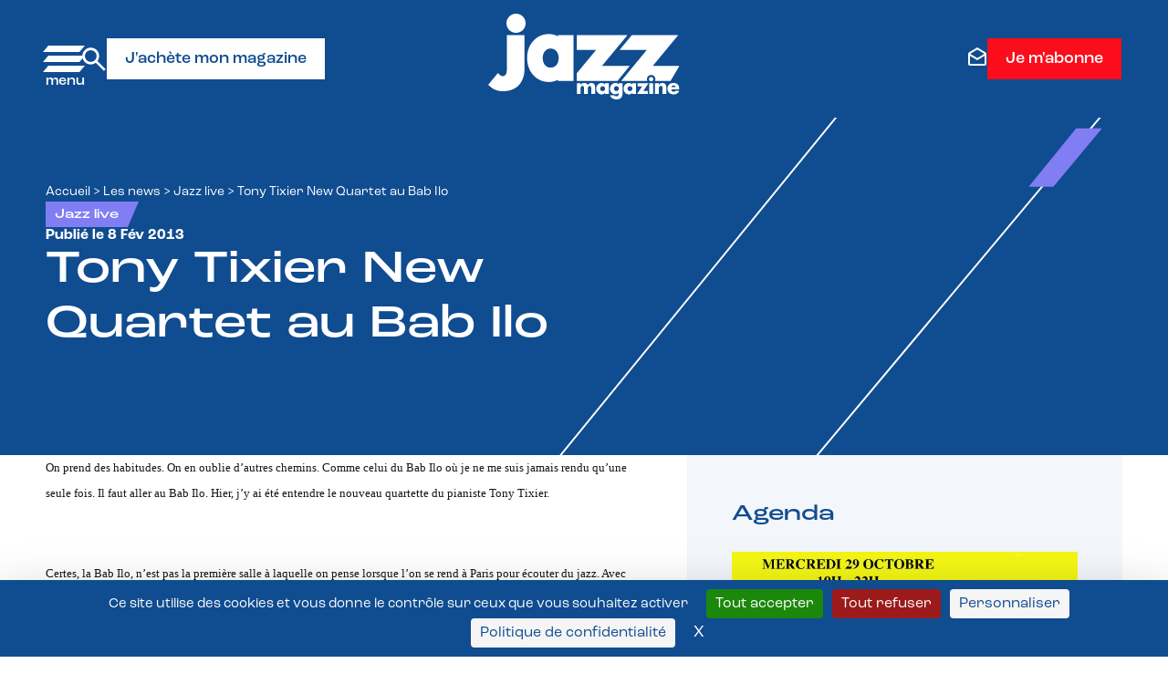

--- FILE ---
content_type: text/html; charset=UTF-8
request_url: https://www.jazzmagazine.com/les-news/jazz-live/tony-tixier-new-quartet-au-bab-ilo/
body_size: 27750
content:
<!DOCTYPE html>
<html lang="fr-FR" class="no-js"  prefix="og: http://ogp.me/ns#" xmlns="http://www.w3.org/1999/xhtml" xmlns:og="http://ogp.me/ns#" xmlns:fb="https://www.facebook.com/2008/fbml">

<head>

    <!-- Google Tag Manager -->
    <script>(function(w,d,s,l,i){w[l]=w[l]||[];w[l].push({'gtm.start':
    new Date().getTime(),event:'gtm.js'});var f=d.getElementsByTagName(s)[0],
    j=d.createElement(s),dl=l!='dataLayer'?'&l='+l:'';j.async=true;j.src=
    'https://www.googletagmanager.com/gtm.js?id='+i+dl;f.parentNode.insertBefore(j,f);
    })(window,document,'script','dataLayer','GTM-P3QX7BLQ');</script>
    <!-- End Google Tag Manager -->

    <!-- Ancien GTM-NRFJ93N -->

    <!-- Tarte au citron -->
     <script src="https://tarteaucitron.io/load.js?domain=www.jazzmagazine.com&uuid=b098f5260ed9aa8908024d78f5be8a6be29ad5c5"></script>

    <!-- Google tag (gtag.js) -->
    <script async src="https://www.googletagmanager.com/gtag/js?id=G-SGT888HD2W"></script>
    <script>
    window.dataLayer = window.dataLayer || [];
    function gtag(){dataLayer.push(arguments);}
    gtag('js', new Date());

    gtag('config', 'G-SGT888HD2W');
    </script>

    <!-- Meta Pixel Code -->
<script> 
!function(f,b,e,v,n,t,s)
{if(f.fbq)return;n=f.fbq=function(){n.callMethod?
n.callMethod.apply(n,arguments):n.queue.push(arguments)};
if(!f._fbq)f._fbq=n;n.push=n;n.loaded=!0;n.version='2.0';
n.queue=[];t=b.createElement(e);t.async=!0;
t.src=v;s=b.getElementsByTagName(e)[0];
s.parentNode.insertBefore(t,s)}(window, document,'script',
'https://connect.facebook.net/en_US/fbevents.js');
fbq('init', '2285756325203362');
fbq('track', 'PageView');
</script>
<noscript><img height="1" width="1" style="display:none"
src="https://www.facebook.com/tr?id=2285756325203362&ev=PageView&noscript=1"
/></noscript>
<!-- End Meta Pixel Code -->


    <meta charset="UTF-8">
    <meta name="viewport" content="width=device-width, initial-scale=1">
    <link href="//www.google-analytics.com" rel="dns-prefetch">
    <link rel="profile" href="http://gmpg.org/xfn/11">

    <meta http-equiv="X-UA-Compatible" content="IE=edge,chrome=1">

    



<meta name='robots' content='index, follow, max-image-preview:large, max-snippet:-1, max-video-preview:-1' />

	<!-- This site is optimized with the Yoast SEO plugin v26.6 - https://yoast.com/wordpress/plugins/seo/ -->
	<title>Tony Tixier New Quartet au Bab Ilo - Jazz Magazine</title>
	<meta name="description" content="On prend des habitudes. On en oublie d’autres chemins. Comme celui du Bab Ilo où je ne me suis jamais rendu qu’une seule fois. Il faut aller au Bab Ilo." />
	<link rel="canonical" href="https://www.jazzmagazine.com/les-news/jazz-live/tony-tixier-new-quartet-au-bab-ilo/" />
	<meta property="og:locale" content="fr_FR" />
	<meta property="og:type" content="article" />
	<meta property="og:title" content="Tony Tixier New Quartet au Bab Ilo - Jazz Magazine" />
	<meta property="og:description" content="On prend des habitudes. On en oublie d’autres chemins. Comme celui du Bab Ilo où je ne me suis jamais rendu qu’une seule fois. Il faut aller au Bab Ilo." />
	<meta property="og:url" content="https://www.jazzmagazine.com/les-news/jazz-live/tony-tixier-new-quartet-au-bab-ilo/" />
	<meta property="og:site_name" content="Jazz Magazine" />
	<meta property="article:publisher" content="https://www.facebook.com/jazzmagjazzman" />
	<meta name="twitter:card" content="summary_large_image" />
	<meta name="twitter:label1" content="Durée de lecture estimée" />
	<meta name="twitter:data1" content="22 minutes" />
	<script type="application/ld+json" class="yoast-schema-graph">{"@context":"https://schema.org","@graph":[{"@type":"WebPage","@id":"https://www.jazzmagazine.com/les-news/jazz-live/tony-tixier-new-quartet-au-bab-ilo/","url":"https://www.jazzmagazine.com/les-news/jazz-live/tony-tixier-new-quartet-au-bab-ilo/","name":"Tony Tixier New Quartet au Bab Ilo - Jazz Magazine","isPartOf":{"@id":"https://www.jazzmagazine.com/#website"},"datePublished":"2013-02-08T21:54:58+00:00","description":"On prend des habitudes. On en oublie d’autres chemins. Comme celui du Bab Ilo où je ne me suis jamais rendu qu’une seule fois. Il faut aller au Bab Ilo.","breadcrumb":{"@id":"https://www.jazzmagazine.com/les-news/jazz-live/tony-tixier-new-quartet-au-bab-ilo/#breadcrumb"},"inLanguage":"fr-FR","potentialAction":[{"@type":"ReadAction","target":["https://www.jazzmagazine.com/les-news/jazz-live/tony-tixier-new-quartet-au-bab-ilo/"]}]},{"@type":"BreadcrumbList","@id":"https://www.jazzmagazine.com/les-news/jazz-live/tony-tixier-new-quartet-au-bab-ilo/#breadcrumb","itemListElement":[{"@type":"ListItem","position":1,"name":"Accueil","item":"https://www.jazzmagazine.com/"},{"@type":"ListItem","position":2,"name":"Les news","item":"https://www.jazzmagazine.com/les-news/"},{"@type":"ListItem","position":3,"name":"Jazz live","item":"https://www.jazzmagazine.com/les-news/jazz-live/"},{"@type":"ListItem","position":4,"name":"Tony Tixier New Quartet au Bab Ilo"}]},{"@type":"WebSite","@id":"https://www.jazzmagazine.com/#website","url":"https://www.jazzmagazine.com/","name":"Jazz Magazine","description":"","potentialAction":[{"@type":"SearchAction","target":{"@type":"EntryPoint","urlTemplate":"https://www.jazzmagazine.com/?s={search_term_string}"},"query-input":{"@type":"PropertyValueSpecification","valueRequired":true,"valueName":"search_term_string"}}],"inLanguage":"fr-FR"}]}</script>
	<!-- / Yoast SEO plugin. -->


<link rel="alternate" type="application/rss+xml" title="Jazz Magazine &raquo; Flux" href="https://www.jazzmagazine.com/feed/" />
<link rel="alternate" type="application/rss+xml" title="Jazz Magazine &raquo; Flux des commentaires" href="https://www.jazzmagazine.com/comments/feed/" />
<link rel="alternate" type="application/rss+xml" title="Jazz Magazine &raquo; Tony Tixier New Quartet au Bab Ilo Flux des commentaires" href="https://www.jazzmagazine.com/les-news/jazz-live/tony-tixier-new-quartet-au-bab-ilo/feed/" />
<link rel="alternate" title="oEmbed (JSON)" type="application/json+oembed" href="https://www.jazzmagazine.com/wp-json/oembed/1.0/embed?url=https%3A%2F%2Fwww.jazzmagazine.com%2Fles-news%2Fjazz-live%2Ftony-tixier-new-quartet-au-bab-ilo%2F" />
<link rel="alternate" title="oEmbed (XML)" type="text/xml+oembed" href="https://www.jazzmagazine.com/wp-json/oembed/1.0/embed?url=https%3A%2F%2Fwww.jazzmagazine.com%2Fles-news%2Fjazz-live%2Ftony-tixier-new-quartet-au-bab-ilo%2F&#038;format=xml" />
<style id='wp-img-auto-sizes-contain-inline-css' type='text/css'>
img:is([sizes=auto i],[sizes^="auto," i]){contain-intrinsic-size:3000px 1500px}
/*# sourceURL=wp-img-auto-sizes-contain-inline-css */
</style>
<style id='wp-block-library-inline-css' type='text/css'>
:root{--wp-block-synced-color:#7a00df;--wp-block-synced-color--rgb:122,0,223;--wp-bound-block-color:var(--wp-block-synced-color);--wp-editor-canvas-background:#ddd;--wp-admin-theme-color:#007cba;--wp-admin-theme-color--rgb:0,124,186;--wp-admin-theme-color-darker-10:#006ba1;--wp-admin-theme-color-darker-10--rgb:0,107,160.5;--wp-admin-theme-color-darker-20:#005a87;--wp-admin-theme-color-darker-20--rgb:0,90,135;--wp-admin-border-width-focus:2px}@media (min-resolution:192dpi){:root{--wp-admin-border-width-focus:1.5px}}.wp-element-button{cursor:pointer}:root .has-very-light-gray-background-color{background-color:#eee}:root .has-very-dark-gray-background-color{background-color:#313131}:root .has-very-light-gray-color{color:#eee}:root .has-very-dark-gray-color{color:#313131}:root .has-vivid-green-cyan-to-vivid-cyan-blue-gradient-background{background:linear-gradient(135deg,#00d084,#0693e3)}:root .has-purple-crush-gradient-background{background:linear-gradient(135deg,#34e2e4,#4721fb 50%,#ab1dfe)}:root .has-hazy-dawn-gradient-background{background:linear-gradient(135deg,#faaca8,#dad0ec)}:root .has-subdued-olive-gradient-background{background:linear-gradient(135deg,#fafae1,#67a671)}:root .has-atomic-cream-gradient-background{background:linear-gradient(135deg,#fdd79a,#004a59)}:root .has-nightshade-gradient-background{background:linear-gradient(135deg,#330968,#31cdcf)}:root .has-midnight-gradient-background{background:linear-gradient(135deg,#020381,#2874fc)}:root{--wp--preset--font-size--normal:16px;--wp--preset--font-size--huge:42px}.has-regular-font-size{font-size:1em}.has-larger-font-size{font-size:2.625em}.has-normal-font-size{font-size:var(--wp--preset--font-size--normal)}.has-huge-font-size{font-size:var(--wp--preset--font-size--huge)}.has-text-align-center{text-align:center}.has-text-align-left{text-align:left}.has-text-align-right{text-align:right}.has-fit-text{white-space:nowrap!important}#end-resizable-editor-section{display:none}.aligncenter{clear:both}.items-justified-left{justify-content:flex-start}.items-justified-center{justify-content:center}.items-justified-right{justify-content:flex-end}.items-justified-space-between{justify-content:space-between}.screen-reader-text{border:0;clip-path:inset(50%);height:1px;margin:-1px;overflow:hidden;padding:0;position:absolute;width:1px;word-wrap:normal!important}.screen-reader-text:focus{background-color:#ddd;clip-path:none;color:#444;display:block;font-size:1em;height:auto;left:5px;line-height:normal;padding:15px 23px 14px;text-decoration:none;top:5px;width:auto;z-index:100000}html :where(.has-border-color){border-style:solid}html :where([style*=border-top-color]){border-top-style:solid}html :where([style*=border-right-color]){border-right-style:solid}html :where([style*=border-bottom-color]){border-bottom-style:solid}html :where([style*=border-left-color]){border-left-style:solid}html :where([style*=border-width]){border-style:solid}html :where([style*=border-top-width]){border-top-style:solid}html :where([style*=border-right-width]){border-right-style:solid}html :where([style*=border-bottom-width]){border-bottom-style:solid}html :where([style*=border-left-width]){border-left-style:solid}html :where(img[class*=wp-image-]){height:auto;max-width:100%}:where(figure){margin:0 0 1em}html :where(.is-position-sticky){--wp-admin--admin-bar--position-offset:var(--wp-admin--admin-bar--height,0px)}@media screen and (max-width:600px){html :where(.is-position-sticky){--wp-admin--admin-bar--position-offset:0px}}

/*# sourceURL=wp-block-library-inline-css */
</style><style id='global-styles-inline-css' type='text/css'>
:root{--wp--preset--aspect-ratio--square: 1;--wp--preset--aspect-ratio--4-3: 4/3;--wp--preset--aspect-ratio--3-4: 3/4;--wp--preset--aspect-ratio--3-2: 3/2;--wp--preset--aspect-ratio--2-3: 2/3;--wp--preset--aspect-ratio--16-9: 16/9;--wp--preset--aspect-ratio--9-16: 9/16;--wp--preset--color--black: #000000;--wp--preset--color--cyan-bluish-gray: #abb8c3;--wp--preset--color--white: #ffffff;--wp--preset--color--pale-pink: #f78da7;--wp--preset--color--vivid-red: #cf2e2e;--wp--preset--color--luminous-vivid-orange: #ff6900;--wp--preset--color--luminous-vivid-amber: #fcb900;--wp--preset--color--light-green-cyan: #7bdcb5;--wp--preset--color--vivid-green-cyan: #00d084;--wp--preset--color--pale-cyan-blue: #8ed1fc;--wp--preset--color--vivid-cyan-blue: #0693e3;--wp--preset--color--vivid-purple: #9b51e0;--wp--preset--gradient--vivid-cyan-blue-to-vivid-purple: linear-gradient(135deg,rgb(6,147,227) 0%,rgb(155,81,224) 100%);--wp--preset--gradient--light-green-cyan-to-vivid-green-cyan: linear-gradient(135deg,rgb(122,220,180) 0%,rgb(0,208,130) 100%);--wp--preset--gradient--luminous-vivid-amber-to-luminous-vivid-orange: linear-gradient(135deg,rgb(252,185,0) 0%,rgb(255,105,0) 100%);--wp--preset--gradient--luminous-vivid-orange-to-vivid-red: linear-gradient(135deg,rgb(255,105,0) 0%,rgb(207,46,46) 100%);--wp--preset--gradient--very-light-gray-to-cyan-bluish-gray: linear-gradient(135deg,rgb(238,238,238) 0%,rgb(169,184,195) 100%);--wp--preset--gradient--cool-to-warm-spectrum: linear-gradient(135deg,rgb(74,234,220) 0%,rgb(151,120,209) 20%,rgb(207,42,186) 40%,rgb(238,44,130) 60%,rgb(251,105,98) 80%,rgb(254,248,76) 100%);--wp--preset--gradient--blush-light-purple: linear-gradient(135deg,rgb(255,206,236) 0%,rgb(152,150,240) 100%);--wp--preset--gradient--blush-bordeaux: linear-gradient(135deg,rgb(254,205,165) 0%,rgb(254,45,45) 50%,rgb(107,0,62) 100%);--wp--preset--gradient--luminous-dusk: linear-gradient(135deg,rgb(255,203,112) 0%,rgb(199,81,192) 50%,rgb(65,88,208) 100%);--wp--preset--gradient--pale-ocean: linear-gradient(135deg,rgb(255,245,203) 0%,rgb(182,227,212) 50%,rgb(51,167,181) 100%);--wp--preset--gradient--electric-grass: linear-gradient(135deg,rgb(202,248,128) 0%,rgb(113,206,126) 100%);--wp--preset--gradient--midnight: linear-gradient(135deg,rgb(2,3,129) 0%,rgb(40,116,252) 100%);--wp--preset--font-size--small: 13px;--wp--preset--font-size--medium: 20px;--wp--preset--font-size--large: 36px;--wp--preset--font-size--x-large: 42px;--wp--preset--spacing--20: 0.44rem;--wp--preset--spacing--30: 0.67rem;--wp--preset--spacing--40: 1rem;--wp--preset--spacing--50: 1.5rem;--wp--preset--spacing--60: 2.25rem;--wp--preset--spacing--70: 3.38rem;--wp--preset--spacing--80: 5.06rem;--wp--preset--shadow--natural: 6px 6px 9px rgba(0, 0, 0, 0.2);--wp--preset--shadow--deep: 12px 12px 50px rgba(0, 0, 0, 0.4);--wp--preset--shadow--sharp: 6px 6px 0px rgba(0, 0, 0, 0.2);--wp--preset--shadow--outlined: 6px 6px 0px -3px rgb(255, 255, 255), 6px 6px rgb(0, 0, 0);--wp--preset--shadow--crisp: 6px 6px 0px rgb(0, 0, 0);}:where(.is-layout-flex){gap: 0.5em;}:where(.is-layout-grid){gap: 0.5em;}body .is-layout-flex{display: flex;}.is-layout-flex{flex-wrap: wrap;align-items: center;}.is-layout-flex > :is(*, div){margin: 0;}body .is-layout-grid{display: grid;}.is-layout-grid > :is(*, div){margin: 0;}:where(.wp-block-columns.is-layout-flex){gap: 2em;}:where(.wp-block-columns.is-layout-grid){gap: 2em;}:where(.wp-block-post-template.is-layout-flex){gap: 1.25em;}:where(.wp-block-post-template.is-layout-grid){gap: 1.25em;}.has-black-color{color: var(--wp--preset--color--black) !important;}.has-cyan-bluish-gray-color{color: var(--wp--preset--color--cyan-bluish-gray) !important;}.has-white-color{color: var(--wp--preset--color--white) !important;}.has-pale-pink-color{color: var(--wp--preset--color--pale-pink) !important;}.has-vivid-red-color{color: var(--wp--preset--color--vivid-red) !important;}.has-luminous-vivid-orange-color{color: var(--wp--preset--color--luminous-vivid-orange) !important;}.has-luminous-vivid-amber-color{color: var(--wp--preset--color--luminous-vivid-amber) !important;}.has-light-green-cyan-color{color: var(--wp--preset--color--light-green-cyan) !important;}.has-vivid-green-cyan-color{color: var(--wp--preset--color--vivid-green-cyan) !important;}.has-pale-cyan-blue-color{color: var(--wp--preset--color--pale-cyan-blue) !important;}.has-vivid-cyan-blue-color{color: var(--wp--preset--color--vivid-cyan-blue) !important;}.has-vivid-purple-color{color: var(--wp--preset--color--vivid-purple) !important;}.has-black-background-color{background-color: var(--wp--preset--color--black) !important;}.has-cyan-bluish-gray-background-color{background-color: var(--wp--preset--color--cyan-bluish-gray) !important;}.has-white-background-color{background-color: var(--wp--preset--color--white) !important;}.has-pale-pink-background-color{background-color: var(--wp--preset--color--pale-pink) !important;}.has-vivid-red-background-color{background-color: var(--wp--preset--color--vivid-red) !important;}.has-luminous-vivid-orange-background-color{background-color: var(--wp--preset--color--luminous-vivid-orange) !important;}.has-luminous-vivid-amber-background-color{background-color: var(--wp--preset--color--luminous-vivid-amber) !important;}.has-light-green-cyan-background-color{background-color: var(--wp--preset--color--light-green-cyan) !important;}.has-vivid-green-cyan-background-color{background-color: var(--wp--preset--color--vivid-green-cyan) !important;}.has-pale-cyan-blue-background-color{background-color: var(--wp--preset--color--pale-cyan-blue) !important;}.has-vivid-cyan-blue-background-color{background-color: var(--wp--preset--color--vivid-cyan-blue) !important;}.has-vivid-purple-background-color{background-color: var(--wp--preset--color--vivid-purple) !important;}.has-black-border-color{border-color: var(--wp--preset--color--black) !important;}.has-cyan-bluish-gray-border-color{border-color: var(--wp--preset--color--cyan-bluish-gray) !important;}.has-white-border-color{border-color: var(--wp--preset--color--white) !important;}.has-pale-pink-border-color{border-color: var(--wp--preset--color--pale-pink) !important;}.has-vivid-red-border-color{border-color: var(--wp--preset--color--vivid-red) !important;}.has-luminous-vivid-orange-border-color{border-color: var(--wp--preset--color--luminous-vivid-orange) !important;}.has-luminous-vivid-amber-border-color{border-color: var(--wp--preset--color--luminous-vivid-amber) !important;}.has-light-green-cyan-border-color{border-color: var(--wp--preset--color--light-green-cyan) !important;}.has-vivid-green-cyan-border-color{border-color: var(--wp--preset--color--vivid-green-cyan) !important;}.has-pale-cyan-blue-border-color{border-color: var(--wp--preset--color--pale-cyan-blue) !important;}.has-vivid-cyan-blue-border-color{border-color: var(--wp--preset--color--vivid-cyan-blue) !important;}.has-vivid-purple-border-color{border-color: var(--wp--preset--color--vivid-purple) !important;}.has-vivid-cyan-blue-to-vivid-purple-gradient-background{background: var(--wp--preset--gradient--vivid-cyan-blue-to-vivid-purple) !important;}.has-light-green-cyan-to-vivid-green-cyan-gradient-background{background: var(--wp--preset--gradient--light-green-cyan-to-vivid-green-cyan) !important;}.has-luminous-vivid-amber-to-luminous-vivid-orange-gradient-background{background: var(--wp--preset--gradient--luminous-vivid-amber-to-luminous-vivid-orange) !important;}.has-luminous-vivid-orange-to-vivid-red-gradient-background{background: var(--wp--preset--gradient--luminous-vivid-orange-to-vivid-red) !important;}.has-very-light-gray-to-cyan-bluish-gray-gradient-background{background: var(--wp--preset--gradient--very-light-gray-to-cyan-bluish-gray) !important;}.has-cool-to-warm-spectrum-gradient-background{background: var(--wp--preset--gradient--cool-to-warm-spectrum) !important;}.has-blush-light-purple-gradient-background{background: var(--wp--preset--gradient--blush-light-purple) !important;}.has-blush-bordeaux-gradient-background{background: var(--wp--preset--gradient--blush-bordeaux) !important;}.has-luminous-dusk-gradient-background{background: var(--wp--preset--gradient--luminous-dusk) !important;}.has-pale-ocean-gradient-background{background: var(--wp--preset--gradient--pale-ocean) !important;}.has-electric-grass-gradient-background{background: var(--wp--preset--gradient--electric-grass) !important;}.has-midnight-gradient-background{background: var(--wp--preset--gradient--midnight) !important;}.has-small-font-size{font-size: var(--wp--preset--font-size--small) !important;}.has-medium-font-size{font-size: var(--wp--preset--font-size--medium) !important;}.has-large-font-size{font-size: var(--wp--preset--font-size--large) !important;}.has-x-large-font-size{font-size: var(--wp--preset--font-size--x-large) !important;}
/*# sourceURL=global-styles-inline-css */
</style>

<style id='classic-theme-styles-inline-css' type='text/css'>
/*! This file is auto-generated */
.wp-block-button__link{color:#fff;background-color:#32373c;border-radius:9999px;box-shadow:none;text-decoration:none;padding:calc(.667em + 2px) calc(1.333em + 2px);font-size:1.125em}.wp-block-file__button{background:#32373c;color:#fff;text-decoration:none}
/*# sourceURL=/wp-includes/css/classic-themes.min.css */
</style>
<link rel='stylesheet' id='contact-form-7-css' href='https://www.jazzmagazine.com/wp-ressources/plugins/contact-form-7/includes/css/styles.css?ver=6.1.4' type='text/css' media='all' />
<link rel='stylesheet' id='cff-css' href='https://www.jazzmagazine.com/wp-ressources/plugins/custom-facebook-feed-pro/assets/css/cff-style.min.css?ver=4.6.5' type='text/css' media='all' />
<link rel='stylesheet' id='wptm-css-css' href='https://www.jazzmagazine.com/wp-sites/themes/MS-Jazzmagazine/style.css?ver=1768981112' type='text/css' media='all' />
<script type="text/javascript" id="real3d-flipbook-global-js-extra">
/* <![CDATA[ */
var flipbookOptions_global = {"pages":[],"pdfUrl":"","printPdfUrl":"","tableOfContent":[],"id":"","bookId":"","date":"","lightboxThumbnailUrl":"","mode":"normal","viewMode":"webgl","pageTextureSize":"3000","pageTextureSizeSmall":"1500","pageTextureSizeMobile":"","pageTextureSizeMobileSmall":"1000","minPixelRatio":"1","pdfTextLayer":"true","zoomMin":"0.9","zoomStep":"2","zoomSize":"","zoomReset":"false","doubleClickZoom":"true","pageDrag":"true","singlePageMode":"false","pageFlipDuration":"1","sound":"true","startPage":"1","pageNumberOffset":"0","deeplinking":{"enabled":"false","prefix":""},"responsiveView":"true","responsiveViewTreshold":"768","responsiveViewRatio":"1","cover":"true","backCover":"true","scaleCover":"false","pageCaptions":"false","height":"400","responsiveHeight":"true","containerRatio":"","thumbnailsOnStart":"false","contentOnStart":"false","searchOnStart":"","searchResultsThumbs":"false","tableOfContentCloseOnClick":"true","thumbsCloseOnClick":"true","autoplayOnStart":"false","autoplayInterval":"3000","autoplayLoop":"true","autoplayStartPage":"1","rightToLeft":"false","pageWidth":"","pageHeight":"","thumbSize":"130","logoImg":"","logoUrl":"","logoUrlTarget":"","logoCSS":"position:absolute;left:0;top:0;","menuSelector":"","zIndex":"auto","preloaderText":"","googleAnalyticsTrackingCode":"","pdfBrowserViewerIfIE":"false","modeMobile":"","viewModeMobile":"","aspectMobile":"","aspectRatioMobile":"0.71","singlePageModeIfMobile":"false","logoHideOnMobile":"false","mobile":{"thumbnailsOnStart":"false","contentOnStart":"false","pagesInMemory":"6","bitmapResizeHeight":"","bitmapResizeQuality":"","currentPage":{"enabled":"false"},"pdfUrl":""},"lightboxCssClass":"","lightboxLink":"","lightboxLinkNewWindow":"true","lightboxBackground":"rgb(81, 85, 88)","lightboxBackgroundPattern":"","lightboxBackgroundImage":"","lightboxContainerCSS":"display:inline-block;padding:10px;","lightboxThumbnailHeight":"300","lightboxThumbnailUrlCSS":"display:block;","lightboxThumbnailInfo":"false","lightboxThumbnailInfoText":"","lightboxThumbnailInfoCSS":"top: 0;  width: 100%; height: 100%; font-size: 16px; color: #000; background: rgba(255,255,255,.8); ","showTitle":"false","showDate":"false","hideThumbnail":"false","lightboxText":"","lightboxTextCSS":"display:block;","lightboxTextPosition":"top","lightBoxOpened":"false","lightBoxFullscreen":"false","lightboxStartPage":"","lightboxMarginV":"0","lightboxMarginH":"0","lights":"true","lightPositionX":"0","lightPositionY":"150","lightPositionZ":"1400","lightIntensity":"0.6","shadows":"true","shadowMapSize":"2048","shadowOpacity":"0.2","shadowDistance":"15","pageHardness":"2","coverHardness":"2","pageRoughness":"1","pageMetalness":"0","pageSegmentsW":"6","pageSegmentsH":"1","pagesInMemory":"20","bitmapResizeHeight":"","bitmapResizeQuality":"","pageMiddleShadowSize":"4","pageMiddleShadowColorL":"#7F7F7F","pageMiddleShadowColorR":"#AAAAAA","antialias":"false","pan":"0","tilt":"0","rotateCameraOnMouseDrag":"true","panMax":"20","panMin":"-20","tiltMax":"0","tiltMin":"0","currentPage":{"enabled":"true","title":"Current page","hAlign":"left","vAlign":"top"},"btnAutoplay":{"enabled":"true","title":"Autoplay"},"btnNext":{"enabled":"true","title":"Next Page"},"btnLast":{"enabled":"false","title":"Last Page"},"btnPrev":{"enabled":"true","title":"Previous Page"},"btnFirst":{"enabled":"false","title":"First Page"},"btnZoomIn":{"enabled":"true","title":"Zoom in"},"btnZoomOut":{"enabled":"true","title":"Zoom out"},"btnToc":{"enabled":"true","title":"Table of Contents"},"btnThumbs":{"enabled":"true","title":"Pages"},"btnShare":{"enabled":"true","title":"Share"},"btnNotes":{"enabled":"false","title":"Notes"},"btnDownloadPages":{"enabled":"false","url":"","title":"Download pages"},"btnDownloadPdf":{"enabled":"true","url":"","title":"Download PDF","forceDownload":"true","openInNewWindow":"true"},"btnSound":{"enabled":"true","title":"Sound"},"btnExpand":{"enabled":"true","title":"Toggle fullscreen"},"btnSingle":{"enabled":"true","title":"Toggle single page"},"btnSearch":{"enabled":"false","title":"Search"},"search":{"enabled":"false","title":"Search"},"btnBookmark":{"enabled":"false","title":"Bookmark"},"btnPrint":{"enabled":"true","title":"Print"},"btnTools":{"enabled":"true","title":"Tools"},"btnClose":{"enabled":"true","title":"Close"},"whatsapp":{"enabled":"true"},"twitter":{"enabled":"true"},"facebook":{"enabled":"true"},"pinterest":{"enabled":"true"},"email":{"enabled":"true"},"linkedin":{"enabled":"true"},"digg":{"enabled":"false"},"reddit":{"enabled":"false"},"shareUrl":"","shareTitle":"","shareImage":"","layout":"1","icons":"FontAwesome","skin":"light","useFontAwesome5":"true","sideNavigationButtons":"true","menuNavigationButtons":"false","backgroundColor":"rgb(81, 85, 88)","backgroundPattern":"","backgroundImage":"","backgroundTransparent":"false","menuBackground":"","menuShadow":"","menuMargin":"0","menuPadding":"0","menuOverBook":"false","menuFloating":"false","menuTransparent":"false","menu2Background":"","menu2Shadow":"","menu2Margin":"0","menu2Padding":"0","menu2OverBook":"true","menu2Floating":"false","menu2Transparent":"true","skinColor":"","skinBackground":"","hideMenu":"false","menuAlignHorizontal":"center","btnColor":"","btnColorHover":"","btnBackground":"none","btnRadius":"0","btnMargin":"0","btnSize":"18","btnPaddingV":"10","btnPaddingH":"10","btnShadow":"","btnTextShadow":"","btnBorder":"","arrowColor":"#fff","arrowColorHover":"#fff","arrowBackground":"rgba(0,0,0,0)","arrowBackgroundHover":"rgba(0, 0, 0, .15)","arrowRadius":"4","arrowMargin":"4","arrowSize":"40","arrowPadding":"10","arrowTextShadow":"0px 0px 1px rgba(0, 0, 0, 1)","arrowBorder":"","closeBtnColorHover":"#FFF","closeBtnBackground":"rgba(0,0,0,.4)","closeBtnRadius":"0","closeBtnMargin":"0","closeBtnSize":"20","closeBtnPadding":"5","closeBtnTextShadow":"","closeBtnBorder":"","floatingBtnColor":"","floatingBtnColorHover":"","floatingBtnBackground":"","floatingBtnBackgroundHover":"","floatingBtnRadius":"","floatingBtnMargin":"","floatingBtnSize":"","floatingBtnPadding":"","floatingBtnShadow":"","floatingBtnTextShadow":"","floatingBtnBorder":"","currentPageMarginV":"5","currentPageMarginH":"5","arrowsAlwaysEnabledForNavigation":"true","arrowsDisabledNotFullscreen":"true","touchSwipeEnabled":"true","fitToWidth":"false","rightClickEnabled":"true","linkColor":"rgba(0, 0, 0, 0)","linkColorHover":"rgba(255, 255, 0, 1)","linkOpacity":"0.4","linkTarget":"_blank","pdfAutoLinks":"false","disableRange":"false","strings":{"print":"Print","printLeftPage":"Print left page","printRightPage":"Print right page","printCurrentPage":"Print current page","printAllPages":"Print all pages","download":"Download","downloadLeftPage":"Download left page","downloadRightPage":"Download right page","downloadCurrentPage":"Download current page","downloadAllPages":"Download all pages","bookmarks":"Bookmarks","bookmarkLeftPage":"Bookmark left page","bookmarkRightPage":"Bookmark right page","bookmarkCurrentPage":"Bookmark current page","search":"Search","findInDocument":"Find in document","pagesFoundContaining":"pages found containing","noMatches":"No matches","matchesFound":"matches found","page":"Page","matches":"matches","thumbnails":"Thumbnails","tableOfContent":"Table of Contents","share":"Share","pressEscToClose":"Press ESC to close","password":"Password","addNote":"Add note","typeInYourNote":"Type in your note..."},"access":"free","backgroundMusic":"","cornerCurl":"false","pdfTools":{"pageHeight":1500,"thumbHeight":200,"quality":0.8,"textLayer":"true","autoConvert":"true"},"slug":"","convertPDFLinks":"true","convertPDFLinksWithClass":"","convertPDFLinksWithoutClass":"","overridePDFEmbedder":"true","overrideDflip":"true","overrideWonderPDFEmbed":"true","override3DFlipBook":"true","overridePDFjsViewer":"true","resumeReading":"false","previewPages":"","previewMode":"","s":"01a312b2"};
//# sourceURL=real3d-flipbook-global-js-extra
/* ]]> */
</script>
<script type="text/javascript" async src="https://www.jazzmagazine.com/wp-ressources/plugins/burst-statistics/assets/js/timeme/timeme.min.js?ver=1766998402" id="burst-timeme-js"></script>
<script type="text/javascript" src="https://www.jazzmagazine.com/wp-includes/js/jquery/jquery.min.js?ver=3.7.1" id="jquery-core-js"></script>
<script type="text/javascript" src="https://www.jazzmagazine.com/wp-includes/js/jquery/jquery-migrate.min.js?ver=3.4.1" id="jquery-migrate-js"></script>
<link rel="https://api.w.org/" href="https://www.jazzmagazine.com/wp-json/" /><link rel="alternate" title="JSON" type="application/json" href="https://www.jazzmagazine.com/wp-json/wp/v2/jazzlive/46328" /><link rel="EditURI" type="application/rsd+xml" title="RSD" href="https://www.jazzmagazine.com/xmlrpc.php?rsd" />
<meta name="generator" content="WordPress 6.9" />
<link rel='shortlink' href='https://www.jazzmagazine.com/?p=46328' />
<!-- Custom Facebook Feed JS vars -->
<script type="text/javascript">
var cffsiteurl = "https://www.jazzmagazine.com/wp-ressources/plugins";
var cffajaxurl = "https://www.jazzmagazine.com/wp-admin/admin-ajax.php";


var cfflinkhashtags = "false";
</script>
<link rel="icon" href="https://www.jazzmagazine.com/wp-media/uploads/2023/04/cropped-favicon-32x32-1-32x32.png" sizes="32x32" />
<link rel="icon" href="https://www.jazzmagazine.com/wp-media/uploads/2023/04/cropped-favicon-32x32-1-192x192.png" sizes="192x192" />
<link rel="apple-touch-icon" href="https://www.jazzmagazine.com/wp-media/uploads/2023/04/cropped-favicon-32x32-1-180x180.png" />
<meta name="msapplication-TileImage" content="https://www.jazzmagazine.com/wp-media/uploads/2023/04/cropped-favicon-32x32-1-270x270.png" />
</head>

<body class="wp-singular jazzlive-template-default single single-jazzlive postid-46328 wp-theme-MS-Jazzmagazine" data-burst_id="46328" data-burst_type="jazzlive">
<!-- Google Tag Manager (noscript) -->
<noscript><iframe src="https://www.googletagmanager.com/ns.html?id=GTM-P3QX7BLQ"
height="0" width="0" style="display:none;visibility:hidden"></iframe></noscript>
<!-- End Google Tag Manager (noscript) -->

    
    <!-- PUB -->

        <!-- END PUB -->

    <!-- SEARCH DIV -->
    <div id="search-container">
        <div class="close-search"><svg width="20" height="20" viewBox="0 0 20 20" fill="none" xmlns="http://www.w3.org/2000/svg">
<path d="M2.06732 19.9167L0.0839844 17.9333L8.01732 10L0.0839844 2.06667L2.06732 0.0833321L10.0007 8.01667L17.934 0.0833321L19.9173 2.06667L11.984 10L19.9173 17.9333L17.934 19.9167L10.0007 11.9833L2.06732 19.9167Z" fill="white"/>
</svg>
</div>
        <section id="search-wrapper" class="search"><form role="search" method="get" id="search-form" action="https://www.jazzmagazine.com/" >
  <input type="search" value="" name="s" id="s" placeholder="Rechercher sur le site" />
  <input type="submit" id="searchsubmit" value="Go" />
  </form></section>    </div>

<div style="position:fixed;top:0;right:0;width:auto;height:auto;background-color:red;padding:5px;z-index:999999999;display:none;">
</div>

    <header class="header">
        <div class="wrapper">
            <div class="container header-first-part">

                <div class="header-left">
                    <input type="checkbox" id="menu-toggler" class="menu-toggler">

                    <label for="menu-toggler" class="burger">
                        <span class="bar"></span>
                        <span class="bar"></span>
                        <span class="bar"></span>
                    </label>


                    <a href="#" class="d-if search-button">
                        <svg width="26" height="26" viewBox="0 0 26 26" fill="none" xmlns="http://www.w3.org/2000/svg">
<path d="M23.7667 25.75L14.8417 16.825C14.1333 17.3917 13.3187 17.8403 12.3979 18.1708C11.4771 18.5014 10.4972 18.6667 9.45833 18.6667C6.88472 18.6667 4.70683 17.7756 2.92467 15.9934C1.14156 14.2103 0.25 12.0319 0.25 9.45833C0.25 6.88472 1.14156 4.70636 2.92467 2.92325C4.70683 1.14108 6.88472 0.25 9.45833 0.25C12.0319 0.25 14.2103 1.14108 15.9934 2.92325C17.7756 4.70636 18.6667 6.88472 18.6667 9.45833C18.6667 10.4972 18.5014 11.4771 18.1708 12.3979C17.8403 13.3187 17.3917 14.1333 16.825 14.8417L25.75 23.7667L23.7667 25.75ZM9.45833 15.8333C11.2292 15.8333 12.7346 15.2138 13.9747 13.9747C15.2138 12.7346 15.8333 11.2292 15.8333 9.45833C15.8333 7.6875 15.2138 6.18205 13.9747 4.942C12.7346 3.70289 11.2292 3.08333 9.45833 3.08333C7.6875 3.08333 6.18205 3.70289 4.942 4.942C3.70289 6.18205 3.08333 7.6875 3.08333 9.45833C3.08333 11.2292 3.70289 12.7346 4.942 13.9747C6.18205 15.2138 7.6875 15.8333 9.45833 15.8333Z" fill="white"/>
</svg>
                    </a>

                    <a class="btn btn-playlist btn-blanc btn-header-playlist" target="_blank" href="https://boutique.jazzmagazine.com/collections/numeros-en-cours" data-wpel-link="external" rel="nofollow external noopener noreferrer">
                                                J'achète mon magazine<span></span>
                    </a>

                </div>

                <div class="logo">
                    <a href="https://www.jazzmagazine.com/" rel="home" data-wpel-link="internal">
                        <svg width="210" height="94" viewBox="0 0 268 120" fill="none" xmlns="http://www.w3.org/2000/svg">
<g clip-path="url(#clip0_880_1909)">
<path d="M79.538 52.2815C77.3371 54.8404 76.2633 57.9704 76.2633 61.862C76.2633 66.1116 77.3142 69.4092 79.4618 71.9376C81.5257 74.3213 83.9627 75.4408 87.1156 75.4408C90.5959 75.4408 93.1929 74.367 95.272 72.0594C97.4729 69.5005 98.5391 66.2563 98.5391 62.1514C98.5391 58.0466 97.4576 54.7719 95.2415 52.213C93.1929 49.8978 90.634 48.8012 87.2298 48.8012C84.0998 48.8012 81.6552 49.9131 79.538 52.2892M85.1888 95.6527C76.2861 95.6527 68.8151 92.378 62.9739 85.9199C57.2774 79.439 54.4063 71.3588 54.4063 61.862C54.4063 52.3653 57.285 44.544 62.9663 38.2154C68.7694 31.7497 76.1338 28.475 84.8461 28.475C89.4307 28.475 93.7412 29.6021 97.7471 31.8335V30.0057H119.376V94.0687H97.7471V92.4694C93.7564 94.5865 89.5602 95.6527 85.1888 95.6527Z" fill="white"/>
<path d="M38.9237 26.8452C46.3337 26.8452 52.3425 20.8365 52.3425 13.4264C52.3425 6.01637 46.3337 0 38.9237 0C31.5136 0 25.5049 6.00876 25.5049 13.4188C25.5049 20.8288 31.5136 26.8376 38.9237 26.8376" fill="white"/>
<path d="M159.129 73.2322L194.87 30.0057H123.945V50.7279H150.92L123.945 83.3915V94.0687H180.902L197.931 73.2322H159.129Z" fill="white"/>
<path d="M230.092 73.2322L265.832 30.0057H200.97L183.781 50.7279H221.882L186.089 94.0687H222.591C222.256 93.3299 222.057 92.4998 222.057 91.6393C222.057 88.3798 224.7 85.7447 227.952 85.7447C231.204 85.7447 233.847 88.3874 233.847 91.6393C233.847 92.5075 233.656 93.3299 233.313 94.0687H255.087L267.447 73.2322H230.084H230.092Z" fill="white"/>
<path d="M129.329 99.3235H129.39C130.654 97.6556 132.208 96.9474 134.142 96.9474C136.313 96.9474 138.186 97.8308 139.275 99.8185C140.303 97.9374 142.329 96.9474 144.378 96.9474C148.193 96.9474 149.511 99.4377 149.511 102.903V112.491H144.172V105.309C144.172 103.756 144.233 101.205 141.971 101.205C139.511 101.205 139.42 103.52 139.42 105.309V112.491H134.081V105.309C134.081 103.642 134.081 101.083 131.705 101.083C129.329 101.083 129.329 103.634 129.329 105.309V112.491H123.991V97.45H129.329V99.3235Z" fill="white"/>
<path d="M156.631 104.99C156.631 106.893 157.895 108.363 160.058 108.363C162.221 108.363 163.493 106.893 163.493 104.99C163.493 103.086 162.229 101.585 160.058 101.585C157.888 101.585 156.631 103.139 156.631 104.99ZM168.656 112.499H163.318V110.831H163.257C162.32 112.323 160.47 113.001 158.71 113.001C154.255 113.001 151.118 109.277 151.118 104.967C151.118 100.656 154.194 96.9626 158.657 96.9626C160.386 96.9626 162.206 97.6099 163.318 98.9275V97.4576H168.656V112.499Z" fill="white"/>
<path d="M175.899 104.868C175.899 106.772 177.163 108.241 179.334 108.241C181.504 108.241 182.768 106.772 182.768 104.868C182.768 102.964 181.504 101.463 179.334 101.463C177.163 101.463 175.899 103.017 175.899 104.868ZM187.924 111.029C187.924 117.426 184.756 120 179.212 120C175.754 120 171.116 118.21 170.652 114.25H176.638C176.782 114.776 177.163 115.156 177.635 115.393C178.107 115.629 178.663 115.743 179.158 115.743C182.03 115.743 182.593 113.862 182.593 111.432V110.732C181.215 112.11 179.806 112.788 177.81 112.788C173.409 112.788 170.393 109.445 170.393 105.104C170.393 100.763 173.5 96.955 178.107 96.955C179.867 96.955 181.481 97.5414 182.532 99.0341H182.593V97.45H187.932V111.029H187.924Z" fill="white"/>
<path d="M194.9 104.99C194.9 106.893 196.164 108.363 198.335 108.363C200.505 108.363 201.769 106.893 201.769 104.99C201.769 103.086 200.505 101.585 198.335 101.585C196.164 101.585 194.9 103.139 194.9 104.99ZM206.925 112.499H201.587V110.831H201.526C200.589 112.323 198.738 113.001 196.979 113.001C192.524 113.001 189.386 109.277 189.386 104.967C189.386 100.656 192.463 96.9626 196.926 96.9626C198.655 96.9626 200.475 97.6099 201.587 98.9275V97.4576H206.925V112.499Z" fill="white"/>
<path d="M223.405 108.066V112.491H208.159L215.226 101.875H209.096V97.45H224.114L217.069 108.066H223.405Z" fill="white"/>
<path d="M230.617 112.491H225.279V97.45H230.617V112.491ZM230.937 91.6697C230.937 93.3147 229.589 94.6627 227.944 94.6627C226.299 94.6627 224.951 93.3147 224.951 91.6697C224.951 90.0247 226.299 88.6768 227.944 88.6768C229.589 88.6768 230.937 90.0247 230.937 91.6697Z" fill="white"/>
<path d="M238.682 99.3844H238.743C239.977 97.5643 241.47 96.9474 243.556 96.9474C247.6 96.9474 249.215 99.4986 249.215 103.192V112.491H243.876V105.157C243.876 103.718 244.112 101.197 241.47 101.197C239.299 101.197 238.682 102.811 238.682 104.685V112.483H233.344V97.4348H238.682V99.3692V99.3844Z" fill="white"/>
<path d="M262.443 102.789C262.177 101.349 260.859 100.413 259.42 100.413C257.866 100.413 256.572 101.235 256.252 102.789H262.443ZM267.401 105.865H256.168C256.168 108.036 257.31 109.209 259.511 109.209C260.654 109.209 261.476 108.828 262.063 107.83H267.196C266.343 111.379 262.976 112.994 259.542 112.994C254.554 112.994 250.829 110.176 250.829 104.99C250.829 99.8032 254.264 96.955 259.161 96.955C264.385 96.955 267.401 100.184 267.401 105.317V105.873V105.865Z" fill="white"/>
<path d="M26.1293 29.8458V75.2656C26.1293 78.8297 26.1446 83.7114 23.7989 86.057C22.8622 86.9937 21.6285 87.4507 20.0368 87.4507C18.3081 87.4507 16.0462 85.9199 13.5178 83.0793L0 99.4529C5.42235 105.416 12.3374 108.531 20.2805 108.531C39.6776 108.531 50.8041 96.7494 50.8041 76.2099V29.8458H26.137H26.1293Z" fill="white"/>
</g>
<defs>
<clipPath id="clip0_880_1909">
<rect width="267.462" height="120" fill="white"/>
</clipPath>
</defs>
</svg>
                    </a>
                                    </div>

                <div class="header-right">
                    <div class="picto-wrapper">
                        <a class="link-contact" href="https://www.jazzmagazine.com/sabonner-a-la-newsletter/" data-wpel-link="internal">
                            <svg width="20" height="20" viewBox="0 0 20 20" fill="none" xmlns="http://www.w3.org/2000/svg">
<path d="M10 0L19.05 5.4C19.35 5.58333 19.5833 5.83333 19.75 6.15C19.9167 6.46667 20 6.8 20 7.15V18C20 18.55 19.8043 19.021 19.413 19.413C19.021 19.8043 18.55 20 18 20H2C1.45 20 0.979333 19.8043 0.588 19.413C0.196 19.021 0 18.55 0 18V7.15C0 6.8 0.0833333 6.46667 0.25 6.15C0.416667 5.83333 0.65 5.58333 0.95 5.4L10 0ZM10 11.65L17.8 7L10 2.35L2.2 7L10 11.65ZM10 14L2 9.2V18H18V9.2L10 14Z" fill="white"/>
</svg>
                        </a>

                    </div>

                    <a href="#" class="d-if search-button">
                        <svg width="26" height="26" viewBox="0 0 26 26" fill="none" xmlns="http://www.w3.org/2000/svg">
<path d="M23.7667 25.75L14.8417 16.825C14.1333 17.3917 13.3187 17.8403 12.3979 18.1708C11.4771 18.5014 10.4972 18.6667 9.45833 18.6667C6.88472 18.6667 4.70683 17.7756 2.92467 15.9934C1.14156 14.2103 0.25 12.0319 0.25 9.45833C0.25 6.88472 1.14156 4.70636 2.92467 2.92325C4.70683 1.14108 6.88472 0.25 9.45833 0.25C12.0319 0.25 14.2103 1.14108 15.9934 2.92325C17.7756 4.70636 18.6667 6.88472 18.6667 9.45833C18.6667 10.4972 18.5014 11.4771 18.1708 12.3979C17.8403 13.3187 17.3917 14.1333 16.825 14.8417L25.75 23.7667L23.7667 25.75ZM9.45833 15.8333C11.2292 15.8333 12.7346 15.2138 13.9747 13.9747C15.2138 12.7346 15.8333 11.2292 15.8333 9.45833C15.8333 7.6875 15.2138 6.18205 13.9747 4.942C12.7346 3.70289 11.2292 3.08333 9.45833 3.08333C7.6875 3.08333 6.18205 3.70289 4.942 4.942C3.70289 6.18205 3.08333 7.6875 3.08333 9.45833C3.08333 11.2292 3.70289 12.7346 4.942 13.9747C6.18205 15.2138 7.6875 15.8333 9.45833 15.8333Z" fill="white"/>
</svg>
                    </a>

                    <a class="btn btn-abo btn-blanc btn-header-abo" href="https://boutique.jazzmagazine.com/collections/jazz-magazine" target="_blank" data-wpel-link="external" rel="nofollow external noopener noreferrer">Je m'abonne<span></span></a>
                </div>
            </div>
        </div>
        <div id="menu-mobile-container">
            <p class="menu-mobile-container--p">Menu</p>
        <div id="menu-mobile-container-child" class="menu-header-container"><ul id="menu-mobile" class="navbar-nav"><li id="menu-item-92658" class="menu-item menu-item-type-custom menu-item-object-custom menu-item-has-children menu-item-92658" data-controls="menuaria-" data-expanded="false" tabindex="-1"><a>Les Bonus</a>
<ul class="sub-menu">
	<li id="menu-item-88244" class="menu-item menu-item-type-taxonomy menu-item-object-category menu-item-88244"><a href="https://www.jazzmagazine.com/les-news/actus/category/bonus/les-articles/" data-wpel-link="internal">Les articles</a></li>
	<li id="menu-item-88087" class="menu-item menu-item-type-post_type_archive menu-item-object-choc menu-item-88087"><a href="https://www.jazzmagazine.com/en-direct-de-la-redaction/chocs/" data-wpel-link="internal">Les Chocs</a></li>
	<li id="menu-item-88088" class="menu-item menu-item-type-post_type_archive menu-item-object-playlist menu-item-88088"><a href="https://www.jazzmagazine.com/en-direct-de-la-redaction/playlist/" data-wpel-link="internal">Les playlists</a></li>
	<li id="menu-item-88089" class="menu-item menu-item-type-post_type_archive menu-item-object-videos menu-item-88089"><a href="https://www.jazzmagazine.com/en-direct-de-la-redaction/videos/" data-wpel-link="internal">Les vidéos</a></li>
</ul>
</li>
<li id="menu-item-98468" class="menu-item menu-item-type-post_type menu-item-object-page menu-item-98468"><a href="https://www.jazzmagazine.com/les-news/actus/" data-wpel-link="internal">L’actualité</a></li>
<li id="menu-item-88090" class="menu-item menu-item-type-post_type menu-item-object-page menu-item-home menu-item-has-children menu-item-88090" data-controls="menuaria-" data-expanded="false" tabindex="-1"><a href="https://www.jazzmagazine.com/" data-wpel-link="internal">En direct de la rédaction</a>
<ul class="sub-menu">
	<li id="menu-item-88092" class="menu-item menu-item-type-post_type_archive menu-item-object-jazzlive menu-item-88092"><a href="https://www.jazzmagazine.com/les-news/jazz-live/" data-wpel-link="internal">Live report</a></li>
	<li id="menu-item-88093" class="menu-item menu-item-type-post_type menu-item-object-page menu-item-88093"><a href="https://www.jazzmagazine.com/les-news/la-pepite-du-jour/" data-wpel-link="internal">La Pépite du jour</a></li>
</ul>
</li>
<li id="menu-item-88094" class="menu-item menu-item-type-post_type menu-item-object-page menu-item-88094"><a href="https://www.jazzmagazine.com/le-salon-de-muziq/" data-wpel-link="internal">Le Salon de Muziq</a></li>
<li id="menu-item-88095" class="menu-item menu-item-type-post_type_archive menu-item-object-concerts menu-item-88095"><a href="https://www.jazzmagazine.com/agenda/" data-wpel-link="internal">L&rsquo;agenda</a></li>
<li id="menu-item-88096" class="menu-item menu-item-type-custom menu-item-object-custom menu-item-has-children menu-item-88096" data-controls="menuaria-" data-expanded="false" tabindex="-1"><a>Nos magazines</a>
<ul class="sub-menu">
	<li id="menu-item-88097" class="menu-item menu-item-type-post_type menu-item-object-page menu-item-88097"><a href="https://www.jazzmagazine.com/nos-magazines/actuellement-en-kiosque/" data-wpel-link="internal">En kiosque ce mois-ci</a></li>
	<li id="menu-item-88098" class="menu-item menu-item-type-post_type_archive menu-item-object-magazines menu-item-88098"><a href="https://www.jazzmagazine.com/nos-magazines/archives-jazz-magazine/" data-wpel-link="internal">Archives Jazz Magazine</a></li>
	<li id="menu-item-88099" class="menu-item menu-item-type-post_type_archive menu-item-object-jazznews menu-item-88099"><a href="https://www.jazzmagazine.com/nos-magazines/archives-jazz-news/" data-wpel-link="internal">Archives Jazz News</a></li>
	<li id="menu-item-88100" class="menu-item menu-item-type-post_type_archive menu-item-object-archives-jazzman menu-item-88100"><a href="https://www.jazzmagazine.com/nos-magazines/archives-jazz-man/" data-wpel-link="internal">Archives Jazzman</a></li>
	<li id="menu-item-88101" class="menu-item menu-item-type-post_type_archive menu-item-object-krhomestudio menu-item-88101"><a href="https://www.jazzmagazine.com/nos-magazines/archives-krhomestudio/" data-wpel-link="internal">Archives KR home-studio</a></li>
</ul>
</li>
<li id="menu-item-88102" class="menu-item menu-item-type-custom menu-item-object-custom menu-item-has-children menu-item-88102" data-controls="menuaria-" data-expanded="false" tabindex="-1"><a href="#">La boutique</a>
<ul class="sub-menu">
	<li id="menu-item-88103" class="menu-item menu-item-type-custom menu-item-object-custom menu-item-88103"><a target="_blank" href="https://boutique.jazzmagazine.com/collections/jazz-magazine-offre-du-mois" data-wpel-link="external" rel="nofollow external noopener noreferrer">Les abonnements</a></li>
	<li id="menu-item-88104" class="menu-item menu-item-type-custom menu-item-object-custom menu-item-88104"><a target="_blank" href="https://bit.ly/2J0HaJI" data-wpel-link="external" rel="nofollow external noopener noreferrer">Les plus belles photos du jazz</a></li>
	<li id="menu-item-88105" class="menu-item menu-item-type-custom menu-item-object-custom menu-item-88105"><a target="_blank" href="https://boutique.jazzmagazine.com/" data-wpel-link="external" rel="nofollow external noopener noreferrer">Tous nos produits</a></li>
</ul>
</li>
<li id="menu-item-88106" class="menu-item menu-item-type-custom menu-item-object-custom menu-item-has-children menu-item-88106" data-controls="menuaria-" data-expanded="false" tabindex="-1"><a href="#">À propos</a>
<ul class="sub-menu">
	<li id="menu-item-88107" class="menu-item menu-item-type-post_type menu-item-object-page menu-item-88107"><a href="https://www.jazzmagazine.com/a-propos/qui-sommes-nous/" data-wpel-link="internal">Qui sommes-nous ?</a></li>
	<li id="menu-item-88108" class="menu-item menu-item-type-post_type menu-item-object-page menu-item-88108"><a href="https://www.jazzmagazine.com/a-propos/la-team-jazz-magazine/" data-wpel-link="internal">La Team Jazz Magazine</a></li>
	<li id="menu-item-88109" class="menu-item menu-item-type-post_type menu-item-object-page menu-item-88109"><a href="https://www.jazzmagazine.com/a-propos/nos-partenaires/" data-wpel-link="internal">Nos partenaires</a></li>
</ul>
</li>
<li id="menu-item-88110" class="menu-item menu-item-type-post_type menu-item-object-page menu-item-88110"><a href="https://www.jazzmagazine.com/nous-contacter/" data-wpel-link="internal">Nous contacter</a></li>
<li id="menu-item-88111" class="menu-item menu-item-type-post_type menu-item-object-page menu-item-88111"><a href="https://www.jazzmagazine.com/sabonner-a-la-newsletter/" data-wpel-link="internal">Newsletter</a></li>
</ul></div>        </div>
        <div id="menu-overlay"></div>
        <!-- <div class="wrapper menu-wrapper">
            <div class="container ">w


                <div id="headermenu" class="menu-header-container"><ul id="main-menu" class="navbar-nav"><li class="menu-item menu-item-type-custom menu-item-object-custom menu-item-has-children menu-item-92658"><a>Les Bonus</a>
<div class='sub-menu-wrap'><ul class="sub-menu">
<li class="parentTitle">Les Bonus</li>	<li class="menu-item menu-item-type-taxonomy menu-item-object-category menu-item-88244"><a href="https://www.jazzmagazine.com/les-news/actus/category/bonus/les-articles/" data-wpel-link="internal">Les articles</a></li>
	<li class="menu-item menu-item-type-post_type_archive menu-item-object-choc menu-item-88087"><a href="https://www.jazzmagazine.com/en-direct-de-la-redaction/chocs/" data-wpel-link="internal">Les Chocs</a></li>
	<li class="menu-item menu-item-type-post_type_archive menu-item-object-playlist menu-item-88088"><a href="https://www.jazzmagazine.com/en-direct-de-la-redaction/playlist/" data-wpel-link="internal">Les playlists</a></li>
	<li class="menu-item menu-item-type-post_type_archive menu-item-object-videos menu-item-88089"><a href="https://www.jazzmagazine.com/en-direct-de-la-redaction/videos/" data-wpel-link="internal">Les vidéos</a></li>
</ul>
</li>
<li class="menu-item menu-item-type-post_type menu-item-object-page menu-item-98468"><a href="https://www.jazzmagazine.com/les-news/actus/" data-wpel-link="internal">L’actualité</a></li>
<li class="menu-item menu-item-type-post_type menu-item-object-page menu-item-home menu-item-has-children menu-item-88090"><a href="https://www.jazzmagazine.com/" data-wpel-link="internal">En direct de la rédaction</a>
<div class='sub-menu-wrap'><ul class="sub-menu">
<li class="parentTitle">En direct de la rédaction</li>	<li class="menu-item menu-item-type-post_type_archive menu-item-object-jazzlive menu-item-88092"><a href="https://www.jazzmagazine.com/les-news/jazz-live/" data-wpel-link="internal">Live report</a></li>
	<li class="menu-item menu-item-type-post_type menu-item-object-page menu-item-88093"><a href="https://www.jazzmagazine.com/les-news/la-pepite-du-jour/" data-wpel-link="internal">La Pépite du jour</a></li>
</ul>
</li>
<li class="menu-item menu-item-type-post_type menu-item-object-page menu-item-88094"><a href="https://www.jazzmagazine.com/le-salon-de-muziq/" data-wpel-link="internal">Le Salon de Muziq</a></li>
<li class="menu-item menu-item-type-post_type_archive menu-item-object-concerts menu-item-88095"><a href="https://www.jazzmagazine.com/agenda/" data-wpel-link="internal">L&rsquo;agenda</a></li>
<li class="menu-item menu-item-type-custom menu-item-object-custom menu-item-has-children menu-item-88096"><a>Nos magazines</a>
<div class='sub-menu-wrap'><ul class="sub-menu">
<li class="parentTitle">Nos magazines</li>	<li class="menu-item menu-item-type-post_type menu-item-object-page menu-item-88097"><a href="https://www.jazzmagazine.com/nos-magazines/actuellement-en-kiosque/" data-wpel-link="internal">En kiosque ce mois-ci</a></li>
	<li class="menu-item menu-item-type-post_type_archive menu-item-object-magazines menu-item-88098"><a href="https://www.jazzmagazine.com/nos-magazines/archives-jazz-magazine/" data-wpel-link="internal">Archives Jazz Magazine</a></li>
	<li class="menu-item menu-item-type-post_type_archive menu-item-object-jazznews menu-item-88099"><a href="https://www.jazzmagazine.com/nos-magazines/archives-jazz-news/" data-wpel-link="internal">Archives Jazz News</a></li>
	<li class="menu-item menu-item-type-post_type_archive menu-item-object-archives-jazzman menu-item-88100"><a href="https://www.jazzmagazine.com/nos-magazines/archives-jazz-man/" data-wpel-link="internal">Archives Jazzman</a></li>
	<li class="menu-item menu-item-type-post_type_archive menu-item-object-krhomestudio menu-item-88101"><a href="https://www.jazzmagazine.com/nos-magazines/archives-krhomestudio/" data-wpel-link="internal">Archives KR home-studio</a></li>
</ul>
</li>
<li class="menu-item menu-item-type-custom menu-item-object-custom menu-item-has-children menu-item-88102"><a href="#">La boutique</a>
<div class='sub-menu-wrap'><ul class="sub-menu">
<li class="parentTitle">La boutique</li>	<li class="menu-item menu-item-type-custom menu-item-object-custom menu-item-88103"><a target="_blank" href="https://boutique.jazzmagazine.com/collections/jazz-magazine-offre-du-mois" data-wpel-link="external" rel="nofollow external noopener noreferrer">Les abonnements</a></li>
	<li class="menu-item menu-item-type-custom menu-item-object-custom menu-item-88104"><a target="_blank" href="https://bit.ly/2J0HaJI" data-wpel-link="external" rel="nofollow external noopener noreferrer">Les plus belles photos du jazz</a></li>
	<li class="menu-item menu-item-type-custom menu-item-object-custom menu-item-88105"><a target="_blank" href="https://boutique.jazzmagazine.com/" data-wpel-link="external" rel="nofollow external noopener noreferrer">Tous nos produits</a></li>
</ul>
</li>
<li class="menu-item menu-item-type-custom menu-item-object-custom menu-item-has-children menu-item-88106"><a href="#">À propos</a>
<div class='sub-menu-wrap'><ul class="sub-menu">
<li class="parentTitle">À propos</li>	<li class="menu-item menu-item-type-post_type menu-item-object-page menu-item-88107"><a href="https://www.jazzmagazine.com/a-propos/qui-sommes-nous/" data-wpel-link="internal">Qui sommes-nous ?</a></li>
	<li class="menu-item menu-item-type-post_type menu-item-object-page menu-item-88108"><a href="https://www.jazzmagazine.com/a-propos/la-team-jazz-magazine/" data-wpel-link="internal">La Team Jazz Magazine</a></li>
	<li class="menu-item menu-item-type-post_type menu-item-object-page menu-item-88109"><a href="https://www.jazzmagazine.com/a-propos/nos-partenaires/" data-wpel-link="internal">Nos partenaires</a></li>
</ul>
</li>
<li class="menu-item menu-item-type-post_type menu-item-object-page menu-item-88110"><a href="https://www.jazzmagazine.com/nous-contacter/" data-wpel-link="internal">Nous contacter</a></li>
<li class="menu-item menu-item-type-post_type menu-item-object-page menu-item-88111"><a href="https://www.jazzmagazine.com/sabonner-a-la-newsletter/" data-wpel-link="internal">Newsletter</a></li>
</ul></div>            </div>
        </div> -->
    </header>


    

    <main>


<section class="header-container">
    <div class="wrapper">
        <div class="container">

            <div class="container-title no-img">
                <p id="breadcrumbs"><span><span><a href="https://www.jazzmagazine.com/" data-wpel-link="internal">Accueil</a></span> &gt; <span><a href="https://www.jazzmagazine.com/les-news/" data-wpel-link="internal">Les news</a></span> &gt; <span><a href="https://www.jazzmagazine.com/les-news/jazz-live/" data-wpel-link="internal">Jazz live</a></span> &gt; <span class="breadcrumb_last" aria-current="page">Tony Tixier New Quartet au Bab Ilo</span></span></p>
                <div class="container-tag">

    
        <div class="tag tag-jazzlive">
            Jazz live        </div>

        


</div>
                <div class="single-date">
                    Publié le 8 Fév 2013                                    </div>
                <div class="encart-title">
                    <h1>Tony Tixier New Quartet au Bab Ilo</h1>

                    
                </div>
            </div>
        </div>
    </div>
</section>

<section class="articles-container">
    <div class="wrapper">
        <div class="container">

            <div class="content-article">
                

                <p><span style="font-size: 10pt; font-family: georgia,palatino;">On prend des habitudes. On en oublie d’autres chemins. Comme celui du Bab Ilo où je ne me suis jamais rendu qu’une seule fois. Il faut aller au Bab Ilo. Hier, j’y ai été entendre le nouveau quartette du pianiste Tony Tixier.</span></p>
<p><span style="font-size: 10pt; font-family: georgia,palatino;"><br /></span></p>
<p><span style="font-size: 10pt; font-family: georgia,palatino;">Certes, la Bab Ilo, n’est pas la première salle à laquelle on pense lorsque l’on se rend à Paris pour écouter du jazz. Avec sa trentaine de places à tout casser, ses tarifs modestes qui selon les cas, et parfois à la demande même des musiciens, se réduisent au passage du chapeau, il s’agit plus d’un atelier que d’une salle de concert. Mais n’est-ce pas justement cela un club de jazz, un atelier à musique, où celle-ci monte en sauce au jour le jour. Prenez Tony Tixier, il y est chez lui depuis des mois et hier encore, 7 février, il y présentait un nouveau groupe. Alors pourquoi n’y suis-je venu qu’une seule fois ? </span></p>
<p><span style="font-size: 10pt; font-family: georgia,palatino;"><br /></span></p>
<p><span style="font-size: 10pt; font-family: georgia,palatino;">Est-ce qu’inconsciemment je n’ai pas fui le souvenir d’une petite vexation que j’y ai vécu. Début 2011, j’étais venu écouter le saxophoniste Rodolphe Lauretta (autre habitué des lieux que l’on pourra y réentendre mercredi prochain, 13 février). Habitué des démarquages de standards originaux et des plus audacieux, il interpelle le public à la fin d’un morceau… <i>« Quelqu’un a reconnu ? »</i><span style="font-style: normal;"> Personne ne bronche. On se connaît bien et il croise mon regard. Le rédacteur en chef de </span><i>Jazzmag</i><span style="font-style: normal;"> se sent pris à parti. Or, incapable même de cadrer la grille, il s’est laissé égarer par ce travestissement et s’est laissé accrocher par un motif qui l’a mis sur une fausse piste. Qui lui fait dire bêtement, pas très sûr de lui : </span><i>«</i><span style="font-style: normal;">  </span><i>Sweet Georgia Brown ? » </i><span style="font-style: normal;">Rires ! Il s’agit d’un Joe Henderson. </span><i>Isotope </i><span style="font-style: normal;">ou </span><i>Inner Urge</i><span style="font-style: normal;">, je ne sais plus bien. À la fin du set, j’ai dû quitter la rue des Baigneurs en parsemant ma route de quelques pets flûtés pour me donner une contenance et perde ma trace.</span></span></p>
<p><span style="font-size: 10pt; font-family: georgia,palatino;"><span style="font-style: normal;"><br /></span></span></p>
<p><span style="font-size: 10pt; font-family: georgia,palatino;">Mais me voilà de retour au Bab Ilo au milieu d’un public dont, pour partie, je pourrais être le grand-père (le reste n’étant guère plus âgé). C’est plutôt une bonne nouvelle…</span></p>
<p><span style="font-size: 10pt; font-family: georgia,palatino;"><br /></span></p>
<p><strong><span style="font-size: 10pt; font-family: georgia,palatino;">Le Bab Ilo, Paris (75), le 7 février 2013.</span></strong></p>
<p><strong><span style="font-size: 10pt; font-family: georgia,palatino;">Emilio Guerra E Neto (sax alto), Tony Tixier (piano, compositions), Damien Varaillon (b), Phillipe Maniez (batterie).</span></strong></p>
<p><span style="font-size: 10pt; font-family: georgia,palatino;"><br /></span></p>
<p><span style="font-size: 10pt; font-family: georgia,palatino;">On évitera l’exercice de reconnaissance de grilles. Parlons plutôt du piano, un piano droit que Tony Tixier fait sonner. Il est de ceux qui savent faire sonner les pianos droits, utilisant la pédale à bon escient, tirant parti des harmoniques, jouant le fond de la touche tout en ayant du toucher, le dépouillement du trait ou le plein jeu à pleines mains et à tue-tête, héritier tout autant de la tradition billevanso-jarrettienne que du lourd véhicule tynerien. Ses compositions sont pleines de tiroirs qui s’ouvrent sur de complexes et longs ostinatos joués en tutti par la rythmique, et qui invitent à une interaction qu’assume pleinement le batteur en dialogue tant avec le piano qu’avec le saxophone. Le pilier de la contrebasse est souple et puissant. Après un séjour à l’UCLA (University of California, Los Angeles), Philippe Maniez a intégré le département jazz du CNSM de Paris en 2011. Damien Varaillon vient de Marseille. </span></p>
<p><span style="font-size: 10pt; font-family: georgia,palatino;"><br /></span></p>
<p><span style="font-size: 10pt; font-family: georgia,palatino;">Emilio Guerra E Neto que Tony me présente comme originaire d’Angola, est passé par le CNSM où il ne s’est pas plu. Ce sont des choses qui arrivent… Il recourt à un vocabulaire coltranien tout en volutes d’arpèges et de mouvements conjoints, avec souvent une projection sèche à la Steve Coleman, un timbre presque <i>subtone</i><span style="font-style: normal;"> qui s’épanouit à la chauffe de chaque solo, un vibrato rapide et vivant qui transparaît ici et là, une l’articulation nerveuse, parfois presque staccato, selon un débit rythmique et un déroulé mélodique qui pourrait paraître systématique s’il n’était animé par un découpage faisant place à l’inattendu, avec ici et là des pauses et des paliers lyriques de rares notes tenues.</span></span></p>
<p><span style="font-size: 10pt; font-family: georgia,palatino;"><span style="font-style: normal;"><br /></span></span></p>
<p><span style="font-size: 10pt; font-family: georgia,palatino;">Tony présente chaque morceau de son phrasé précipité, trébuchant entre l’hésitation et quelque chose de décidé, mais finalement plein de convictions, annonçant des titres de morceaux (nouveaux ou tirés de ses deux premiers disques) tels <i>Je me souviens du temps de l’abondance </i><span style="font-style: normal;">ou (dédié à un ami avec lequel il s’est fâché) </span><i>La Jalousie aveugle d’un paranoïaque</i><span style="font-style: normal;">. À l’entracte, je lui demande ce que devient Logan Richardson : </span><i>« Euh, j’aimerais bien le savoir… Il est reparti au Etats-Unis. »</i><span style="font-style: normal;"> En seconde partie, il annoncera </span><i>« </i><span style="font-style: normal;">Remise en question</span><i>, un morceau important qui évoque la façon dont Logan Richardson a changé sa façon d’écrire la musique.</i><span style="font-style: normal;"> » Est-ce à cela qu’il faut attribuer le côté plus aéré du thème, même plus pop. </span></span></p>
<p><span style="font-size: 10pt; font-family: georgia,palatino;"><span style="font-style: normal;"><br /></span></span></p>
<p><span style="font-size: 10pt; font-family: georgia,palatino;"><span style="font-style: normal;">En rappel, un blues, </span><i>Enfin à la maison </i><span style="font-style: normal;">(à prendre au sens propre sans allusion aux racines), tout en angularités progressistes et néanmoins bien bluesy qui donnent du fil à retordre à Emilio Gerra E Neto, mais lui offrent un beau tremplin à son solo. </span><i>« Dès que tout ça est rodé, on enregistre »</i><span style="font-style: normal;"> me glisse Tony à l’oreille en passant dans les rangs pour saluer et remercier un par un les spectateurs. </span></span></p>
<p><span style="font-size: 10pt; font-family: georgia,palatino;"><span style="font-style: normal;"><br /></span></span></p>
<p><span style="font-size: 10pt; font-family: georgia,palatino;">De métro en RER, au milieu de passagers racontant leur vie seules à voix haute à des personnes invisibles ou zappant des musiques qui leur coûtent une fortune en petit matériel mais qui rapportent <i>peanuts</i><span style="font-style: normal;"> aux artistes qui les créent, je poursuis ma lecture du pavé </span><i>Thinking in Jazz, the Infinite Art of Improvisation</i><span style="font-style: normal;"> de Paul Berliner, qui après des chapitres un peu rébarbatifs commencent à me<br />
frisotter les neurones, avec un chapitre “Collective aspects” ponctué notamment de mille détails sur la façon dont Betty Carter orientaient les arrangements de son quartette ou sur les consignes que Bill Evans donnait à ses contrebassistes. J’en aurais presque loupé ma station…</span></span></p>
<p><span style="font-size: 10pt; font-family: georgia,palatino;"><span style="font-style: normal;"><br /></span></span></p>
<p><span style="font-size: 10pt; font-family: georgia,palatino;">Franck Bergerot</span></p>
<p><span style="font-size: 10pt; font-family: georgia,palatino;"><br /></span></p>
<p><span style="font-size: 10pt; font-family: georgia,palatino;">Outre Rodolphe Lauretta et ses invités, au Bab Ilo sont attendus demain soir 9 février: le quartette du batteur Jean-Claude Montredon avec John Handelsman, Chris Cody et Harry Swift. Le 14 février: le quartette du saxophoniste alto Gaël Horellou avec Leonardo Montana (piano), Victor Nyberg (contrebasse et Lukmil Perez (batterie). <br /></span></p>
<p>|</p>
<p><span style="font-size: 10pt; font-family: georgia,palatino;">On prend des habitudes. On en oublie d’autres chemins. Comme celui du Bab Ilo où je ne me suis jamais rendu qu’une seule fois. Il faut aller au Bab Ilo. Hier, j’y ai été entendre le nouveau quartette du pianiste Tony Tixier.</span></p>
<p><span style="font-size: 10pt; font-family: georgia,palatino;"><br /></span></p>
<p><span style="font-size: 10pt; font-family: georgia,palatino;">Certes, la Bab Ilo, n’est pas la première salle à laquelle on pense lorsque l’on se rend à Paris pour écouter du jazz. Avec sa trentaine de places à tout casser, ses tarifs modestes qui selon les cas, et parfois à la demande même des musiciens, se réduisent au passage du chapeau, il s’agit plus d’un atelier que d’une salle de concert. Mais n’est-ce pas justement cela un club de jazz, un atelier à musique, où celle-ci monte en sauce au jour le jour. Prenez Tony Tixier, il y est chez lui depuis des mois et hier encore, 7 février, il y présentait un nouveau groupe. Alors pourquoi n’y suis-je venu qu’une seule fois ? </span></p>
<p><span style="font-size: 10pt; font-family: georgia,palatino;"><br /></span></p>
<p><span style="font-size: 10pt; font-family: georgia,palatino;">Est-ce qu’inconsciemment je n’ai pas fui le souvenir d’une petite vexation que j’y ai vécu. Début 2011, j’étais venu écouter le saxophoniste Rodolphe Lauretta (autre habitué des lieux que l’on pourra y réentendre mercredi prochain, 13 février). Habitué des démarquages de standards originaux et des plus audacieux, il interpelle le public à la fin d’un morceau… <i>« Quelqu’un a reconnu ? »</i><span style="font-style: normal;"> Personne ne bronche. On se connaît bien et il croise mon regard. Le rédacteur en chef de </span><i>Jazzmag</i><span style="font-style: normal;"> se sent pris à parti. Or, incapable même de cadrer la grille, il s’est laissé égarer par ce travestissement et s’est laissé accrocher par un motif qui l’a mis sur une fausse piste. Qui lui fait dire bêtement, pas très sûr de lui : </span><i>«</i><span style="font-style: normal;">  </span><i>Sweet Georgia Brown ? » </i><span style="font-style: normal;">Rires ! Il s’agit d’un Joe Henderson. </span><i>Isotope </i><span style="font-style: normal;">ou </span><i>Inner Urge</i><span style="font-style: normal;">, je ne sais plus bien. À la fin du set, j’ai dû quitter la rue des Baigneurs en parsemant ma route de quelques pets flûtés pour me donner une contenance et perde ma trace.</span></span></p>
<p><span style="font-size: 10pt; font-family: georgia,palatino;"><span style="font-style: normal;"><br /></span></span></p>
<p><span style="font-size: 10pt; font-family: georgia,palatino;">Mais me voilà de retour au Bab Ilo au milieu d’un public dont, pour partie, je pourrais être le grand-père (le reste n’étant guère plus âgé). C’est plutôt une bonne nouvelle…</span></p>
<p><span style="font-size: 10pt; font-family: georgia,palatino;"><br /></span></p>
<p><strong><span style="font-size: 10pt; font-family: georgia,palatino;">Le Bab Ilo, Paris (75), le 7 février 2013.</span></strong></p>
<p><strong><span style="font-size: 10pt; font-family: georgia,palatino;">Emilio Guerra E Neto (sax alto), Tony Tixier (piano, compositions), Damien Varaillon (b), Phillipe Maniez (batterie).</span></strong></p>
<p><span style="font-size: 10pt; font-family: georgia,palatino;"><br /></span></p>
<p><span style="font-size: 10pt; font-family: georgia,palatino;">On évitera l’exercice de reconnaissance de grilles. Parlons plutôt du piano, un piano droit que Tony Tixier fait sonner. Il est de ceux qui savent faire sonner les pianos droits, utilisant la pédale à bon escient, tirant parti des harmoniques, jouant le fond de la touche tout en ayant du toucher, le dépouillement du trait ou le plein jeu à pleines mains et à tue-tête, héritier tout autant de la tradition billevanso-jarrettienne que du lourd véhicule tynerien. Ses compositions sont pleines de tiroirs qui s’ouvrent sur de complexes et longs ostinatos joués en tutti par la rythmique, et qui invitent à une interaction qu’assume pleinement le batteur en dialogue tant avec le piano qu’avec le saxophone. Le pilier de la contrebasse est souple et puissant. Après un séjour à l’UCLA (University of California, Los Angeles), Philippe Maniez a intégré le département jazz du CNSM de Paris en 2011. Damien Varaillon vient de Marseille. </span></p>
<p><span style="font-size: 10pt; font-family: georgia,palatino;"><br /></span></p>
<p><span style="font-size: 10pt; font-family: georgia,palatino;">Emilio Guerra E Neto que Tony me présente comme originaire d’Angola, est passé par le CNSM où il ne s’est pas plu. Ce sont des choses qui arrivent… Il recourt à un vocabulaire coltranien tout en volutes d’arpèges et de mouvements conjoints, avec souvent une projection sèche à la Steve Coleman, un timbre presque <i>subtone</i><span style="font-style: normal;"> qui s’épanouit à la chauffe de chaque solo, un vibrato rapide et vivant qui transparaît ici et là, une l’articulation nerveuse, parfois presque staccato, selon un débit rythmique et un déroulé mélodique qui pourrait paraître systématique s’il n’était animé par un découpage faisant place à l’inattendu, avec ici et là des pauses et des paliers lyriques de rares notes tenues.</span></span></p>
<p><span style="font-size: 10pt; font-family: georgia,palatino;"><span style="font-style: normal;"><br /></span></span></p>
<p><span style="font-size: 10pt; font-family: georgia,palatino;">Tony présente chaque morceau de son phrasé précipité, trébuchant entre l’hésitation et quelque chose de décidé, mais finalement plein de convictions, annonçant des titres de morceaux (nouveaux ou tirés de ses deux premiers disques) tels <i>Je me souviens du temps de l’abondance </i><span style="font-style: normal;">ou (dédié à un ami avec lequel il s’est fâché) </span><i>La Jalousie aveugle d’un paranoïaque</i><span style="font-style: normal;">. À l’entracte, je lui demande ce que devient Logan Richardson : </span><i>« Euh, j’aimerais bien le savoir… Il est reparti au Etats-Unis. »</i><span style="font-style: normal;"> En seconde partie, il annoncera </span><i>« </i><span style="font-style: normal;">Remise en question</span><i>, un morceau important qui évoque la façon dont Logan Richardson a changé sa façon d’écrire la musique.</i><span style="font-style: normal;"> » Est-ce à cela qu’il faut attribuer le côté plus aéré du thème, même plus pop. </span></span></p>
<p><span style="font-size: 10pt; font-family: georgia,palatino;"><span style="font-style: normal;"><br /></span></span></p>
<p><span style="font-size: 10pt; font-family: georgia,palatino;"><span style="font-style: normal;">En rappel, un blues, </span><i>Enfin à la maison </i><span style="font-style: normal;">(à prendre au sens propre sans allusion aux racines), tout en angularités progressistes et néanmoins bien bluesy qui donnent du fil à retordre à Emilio Gerra E Neto, mais lui offrent un beau tremplin à son solo. </span><i>« Dès que tout ça est rodé, on enregistre »</i><span style="font-style: normal;"> me glisse Tony à l’oreille en passant dans les rangs pour saluer et remercier un par un les spectateurs. </span></span></p>
<p><span style="font-size: 10pt; font-family: georgia,palatino;"><span style="font-style: normal;"><br /></span></span></p>
<p><span style="font-size: 10pt; font-family: georgia,palatino;">De métro en RER, au milieu de passagers racontant leur vie seules à voix haute à des personnes invisibles ou zappant des musiques qui leur coûtent une fortune en petit matériel mais qui rapportent <i>peanuts</i><span style="font-style: normal;"> aux artistes qui les créent, je poursuis ma lecture du pavé </span><i>Thinking in Jazz, the Infinite Art of Improvisation</i><span style="font-style: normal;"> de Paul Berliner, qui après des chapitres un peu rébarbatifs commencent à me<br />
frisotter les neurones, avec un chapitre “Collective aspects” ponctué notamment de mille détails sur la façon dont Betty Carter orientaient les arrangements de son quartette ou sur les consignes que Bill Evans donnait à ses contrebassistes. J’en aurais presque loupé ma station…</span></span></p>
<p><span style="font-size: 10pt; font-family: georgia,palatino;"><span style="font-style: normal;"><br /></span></span></p>
<p><span style="font-size: 10pt; font-family: georgia,palatino;">Franck Bergerot</span></p>
<p><span style="font-size: 10pt; font-family: georgia,palatino;"><br /></span></p>
<p><span style="font-size: 10pt; font-family: georgia,palatino;">Outre Rodolphe Lauretta et ses invités, au Bab Ilo sont attendus demain soir 9 février: le quartette du batteur Jean-Claude Montredon avec John Handelsman, Chris Cody et Harry Swift. Le 14 février: le quartette du saxophoniste alto Gaël Horellou avec Leonardo Montana (piano), Victor Nyberg (contrebasse et Lukmil Perez (batterie). <br /></span></p>
<p>|</p>
<p><span style="font-size: 10pt; font-family: georgia,palatino;">On prend des habitudes. On en oublie d’autres chemins. Comme celui du Bab Ilo où je ne me suis jamais rendu qu’une seule fois. Il faut aller au Bab Ilo. Hier, j’y ai été entendre le nouveau quartette du pianiste Tony Tixier.</span></p>
<p><span style="font-size: 10pt; font-family: georgia,palatino;"><br /></span></p>
<p><span style="font-size: 10pt; font-family: georgia,palatino;">Certes, la Bab Ilo, n’est pas la première salle à laquelle on pense lorsque l’on se rend à Paris pour écouter du jazz. Avec sa trentaine de places à tout casser, ses tarifs modestes qui selon les cas, et parfois à la demande même des musiciens, se réduisent au passage du chapeau, il s’agit plus d’un atelier que d’une salle de concert. Mais n’est-ce pas justement cela un club de jazz, un atelier à musique, où celle-ci monte en sauce au jour le jour. Prenez Tony Tixier, il y est chez lui depuis des mois et hier encore, 7 février, il y présentait un nouveau groupe. Alors pourquoi n’y suis-je venu qu’une seule fois ? </span></p>
<p><span style="font-size: 10pt; font-family: georgia,palatino;"><br /></span></p>
<p><span style="font-size: 10pt; font-family: georgia,palatino;">Est-ce qu’inconsciemment je n’ai pas fui le souvenir d’une petite vexation que j’y ai vécu. Début 2011, j’étais venu écouter le saxophoniste Rodolphe Lauretta (autre habitué des lieux que l’on pourra y réentendre mercredi prochain, 13 février). Habitué des démarquages de standards originaux et des plus audacieux, il interpelle le public à la fin d’un morceau… <i>« Quelqu’un a reconnu ? »</i><span style="font-style: normal;"> Personne ne bronche. On se connaît bien et il croise mon regard. Le rédacteur en chef de </span><i>Jazzmag</i><span style="font-style: normal;"> se sent pris à parti. Or, incapable même de cadrer la grille, il s’est laissé égarer par ce travestissement et s’est laissé accrocher par un motif qui l’a mis sur une fausse piste. Qui lui fait dire bêtement, pas très sûr de lui : </span><i>«</i><span style="font-style: normal;">  </span><i>Sweet Georgia Brown ? » </i><span style="font-style: normal;">Rires ! Il s’agit d’un Joe Henderson. </span><i>Isotope </i><span style="font-style: normal;">ou </span><i>Inner Urge</i><span style="font-style: normal;">, je ne sais plus bien. À la fin du set, j’ai dû quitter la rue des Baigneurs en parsemant ma route de quelques pets flûtés pour me donner une contenance et perde ma trace.</span></span></p>
<p><span style="font-size: 10pt; font-family: georgia,palatino;"><span style="font-style: normal;"><br /></span></span></p>
<p><span style="font-size: 10pt; font-family: georgia,palatino;">Mais me voilà de retour au Bab Ilo au milieu d’un public dont, pour partie, je pourrais être le grand-père (le reste n’étant guère plus âgé). C’est plutôt une bonne nouvelle…</span></p>
<p><span style="font-size: 10pt; font-family: georgia,palatino;"><br /></span></p>
<p><strong><span style="font-size: 10pt; font-family: georgia,palatino;">Le Bab Ilo, Paris (75), le 7 février 2013.</span></strong></p>
<p><strong><span style="font-size: 10pt; font-family: georgia,palatino;">Emilio Guerra E Neto (sax alto), Tony Tixier (piano, compositions), Damien Varaillon (b), Phillipe Maniez (batterie).</span></strong></p>
<p><span style="font-size: 10pt; font-family: georgia,palatino;"><br /></span></p>
<p><span style="font-size: 10pt; font-family: georgia,palatino;">On évitera l’exercice de reconnaissance de grilles. Parlons plutôt du piano, un piano droit que Tony Tixier fait sonner. Il est de ceux qui savent faire sonner les pianos droits, utilisant la pédale à bon escient, tirant parti des harmoniques, jouant le fond de la touche tout en ayant du toucher, le dépouillement du trait ou le plein jeu à pleines mains et à tue-tête, héritier tout autant de la tradition billevanso-jarrettienne que du lourd véhicule tynerien. Ses compositions sont pleines de tiroirs qui s’ouvrent sur de complexes et longs ostinatos joués en tutti par la rythmique, et qui invitent à une interaction qu’assume pleinement le batteur en dialogue tant avec le piano qu’avec le saxophone. Le pilier de la contrebasse est souple et puissant. Après un séjour à l’UCLA (University of California, Los Angeles), Philippe Maniez a intégré le département jazz du CNSM de Paris en 2011. Damien Varaillon vient de Marseille. </span></p>
<p><span style="font-size: 10pt; font-family: georgia,palatino;"><br /></span></p>
<p><span style="font-size: 10pt; font-family: georgia,palatino;">Emilio Guerra E Neto que Tony me présente comme originaire d’Angola, est passé par le CNSM où il ne s’est pas plu. Ce sont des choses qui arrivent… Il recourt à un vocabulaire coltranien tout en volutes d’arpèges et de mouvements conjoints, avec souvent une projection sèche à la Steve Coleman, un timbre presque <i>subtone</i><span style="font-style: normal;"> qui s’épanouit à la chauffe de chaque solo, un vibrato rapide et vivant qui transparaît ici et là, une l’articulation nerveuse, parfois presque staccato, selon un débit rythmique et un déroulé mélodique qui pourrait paraître systématique s’il n’était animé par un découpage faisant place à l’inattendu, avec ici et là des pauses et des paliers lyriques de rares notes tenues.</span></span></p>
<p><span style="font-size: 10pt; font-family: georgia,palatino;"><span style="font-style: normal;"><br /></span></span></p>
<p><span style="font-size: 10pt; font-family: georgia,palatino;">Tony présente chaque morceau de son phrasé précipité, trébuchant entre l’hésitation et quelque chose de décidé, mais finalement plein de convictions, annonçant des titres de morceaux (nouveaux ou tirés de ses deux premiers disques) tels <i>Je me souviens du temps de l’abondance </i><span style="font-style: normal;">ou (dédié à un ami avec lequel il s’est fâché) </span><i>La Jalousie aveugle d’un paranoïaque</i><span style="font-style: normal;">. À l’entracte, je lui demande ce que devient Logan Richardson : </span><i>« Euh, j’aimerais bien le savoir… Il est reparti au Etats-Unis. »</i><span style="font-style: normal;"> En seconde partie, il annoncera </span><i>« </i><span style="font-style: normal;">Remise en question</span><i>, un morceau important qui évoque la façon dont Logan Richardson a changé sa façon d’écrire la musique.</i><span style="font-style: normal;"> » Est-ce à cela qu’il faut attribuer le côté plus aéré du thème, même plus pop. </span></span></p>
<p><span style="font-size: 10pt; font-family: georgia,palatino;"><span style="font-style: normal;"><br /></span></span></p>
<p><span style="font-size: 10pt; font-family: georgia,palatino;"><span style="font-style: normal;">En rappel, un blues, </span><i>Enfin à la maison </i><span style="font-style: normal;">(à prendre au sens propre sans allusion aux racines), tout en angularités progressistes et néanmoins bien bluesy qui donnent du fil à retordre à Emilio Gerra E Neto, mais lui offrent un beau tremplin à son solo. </span><i>« Dès que tout ça est rodé, on enregistre »</i><span style="font-style: normal;"> me glisse Tony à l’oreille en passant dans les rangs pour saluer et remercier un par un les spectateurs. </span></span></p>
<p><span style="font-size: 10pt; font-family: georgia,palatino;"><span style="font-style: normal;"><br /></span></span></p>
<p><span style="font-size: 10pt; font-family: georgia,palatino;">De métro en RER, au milieu de passagers racontant leur vie seules à voix haute à des personnes invisibles ou zappant des musiques qui leur coûtent une fortune en petit matériel mais qui rapportent <i>peanuts</i><span style="font-style: normal;"> aux artistes qui les créent, je poursuis ma lecture du pavé </span><i>Thinking in Jazz, the Infinite Art of Improvisation</i><span style="font-style: normal;"> de Paul Berliner, qui après des chapitres un peu rébarbatifs commencent à me<br />
frisotter les neurones, avec un chapitre “Collective aspects” ponctué notamment de mille détails sur la façon dont Betty Carter orientaient les arrangements de son quartette ou sur les consignes que Bill Evans donnait à ses contrebassistes. J’en aurais presque loupé ma station…</span></span></p>
<p><span style="font-size: 10pt; font-family: georgia,palatino;"><span style="font-style: normal;"><br /></span></span></p>
<p><span style="font-size: 10pt; font-family: georgia,palatino;">Franck Bergerot</span></p>
<p><span style="font-size: 10pt; font-family: georgia,palatino;"><br /></span></p>
<p><span style="font-size: 10pt; font-family: georgia,palatino;">Outre Rodolphe Lauretta et ses invités, au Bab Ilo sont attendus demain soir 9 février: le quartette du batteur Jean-Claude Montredon avec John Handelsman, Chris Cody et Harry Swift. Le 14 février: le quartette du saxophoniste alto Gaël Horellou avec Leonardo Montana (piano), Victor Nyberg (contrebasse et Lukmil Perez (batterie). <br /></span></p>
<p>|</p>
<p><span style="font-size: 10pt; font-family: georgia,palatino;">On prend des habitudes. On en oublie d’autres chemins. Comme celui du Bab Ilo où je ne me suis jamais rendu qu’une seule fois. Il faut aller au Bab Ilo. Hier, j’y ai été entendre le nouveau quartette du pianiste Tony Tixier.</span></p>
<p><span style="font-size: 10pt; font-family: georgia,palatino;"><br /></span></p>
<p><span style="font-size: 10pt; font-family: georgia,palatino;">Certes, la Bab Ilo, n’est pas la première salle à laquelle on pense lorsque l’on se rend à Paris pour écouter du jazz. Avec sa trentaine de places à tout casser, ses tarifs modestes qui selon les cas, et parfois à la demande même des musiciens, se réduisent au passage du chapeau, il s’agit plus d’un atelier que d’une salle de concert. Mais n’est-ce pas justement cela un club de jazz, un atelier à musique, où celle-ci monte en sauce au jour le jour. Prenez Tony Tixier, il y est chez lui depuis des mois et hier encore, 7 février, il y présentait un nouveau groupe. Alors pourquoi n’y suis-je venu qu’une seule fois ? </span></p>
<p><span style="font-size: 10pt; font-family: georgia,palatino;"><br /></span></p>
<p><span style="font-size: 10pt; font-family: georgia,palatino;">Est-ce qu’inconsciemment je n’ai pas fui le souvenir d’une petite vexation que j’y ai vécu. Début 2011, j’étais venu écouter le saxophoniste Rodolphe Lauretta (autre habitué des lieux que l’on pourra y réentendre mercredi prochain, 13 février). Habitué des démarquages de standards originaux et des plus audacieux, il interpelle le public à la fin d’un morceau… <i>« Quelqu’un a reconnu ? »</i><span style="font-style: normal;"> Personne ne bronche. On se connaît bien et il croise mon regard. Le rédacteur en chef de </span><i>Jazzmag</i><span style="font-style: normal;"> se sent pris à parti. Or, incapable même de cadrer la grille, il s’est laissé égarer par ce travestissement et s’est laissé accrocher par un motif qui l’a mis sur une fausse piste. Qui lui fait dire bêtement, pas très sûr de lui : </span><i>«</i><span style="font-style: normal;">  </span><i>Sweet Georgia Brown ? » </i><span style="font-style: normal;">Rires ! Il s’agit d’un Joe Henderson. </span><i>Isotope </i><span style="font-style: normal;">ou </span><i>Inner Urge</i><span style="font-style: normal;">, je ne sais plus bien. À la fin du set, j’ai dû quitter la rue des Baigneurs en parsemant ma route de quelques pets flûtés pour me donner une contenance et perde ma trace.</span></span></p>
<p><span style="font-size: 10pt; font-family: georgia,palatino;"><span style="font-style: normal;"><br /></span></span></p>
<p><span style="font-size: 10pt; font-family: georgia,palatino;">Mais me voilà de retour au Bab Ilo au milieu d’un public dont, pour partie, je pourrais être le grand-père (le reste n’étant guère plus âgé). C’est plutôt une bonne nouvelle…</span></p>
<p><span style="font-size: 10pt; font-family: georgia,palatino;"><br /></span></p>
<p><strong><span style="font-size: 10pt; font-family: georgia,palatino;">Le Bab Ilo, Paris (75), le 7 février 2013.</span></strong></p>
<p><strong><span style="font-size: 10pt; font-family: georgia,palatino;">Emilio Guerra E Neto (sax alto), Tony Tixier (piano, compositions), Damien Varaillon (b), Phillipe Maniez (batterie).</span></strong></p>
<p><span style="font-size: 10pt; font-family: georgia,palatino;"><br /></span></p>
<p><span style="font-size: 10pt; font-family: georgia,palatino;">On évitera l’exercice de reconnaissance de grilles. Parlons plutôt du piano, un piano droit que Tony Tixier fait sonner. Il est de ceux qui savent faire sonner les pianos droits, utilisant la pédale à bon escient, tirant parti des harmoniques, jouant le fond de la touche tout en ayant du toucher, le dépouillement du trait ou le plein jeu à pleines mains et à tue-tête, héritier tout autant de la tradition billevanso-jarrettienne que du lourd véhicule tynerien. Ses compositions sont pleines de tiroirs qui s’ouvrent sur de complexes et longs ostinatos joués en tutti par la rythmique, et qui invitent à une interaction qu’assume pleinement le batteur en dialogue tant avec le piano qu’avec le saxophone. Le pilier de la contrebasse est souple et puissant. Après un séjour à l’UCLA (University of California, Los Angeles), Philippe Maniez a intégré le département jazz du CNSM de Paris en 2011. Damien Varaillon vient de Marseille. </span></p>
<p><span style="font-size: 10pt; font-family: georgia,palatino;"><br /></span></p>
<p><span style="font-size: 10pt; font-family: georgia,palatino;">Emilio Guerra E Neto que Tony me présente comme originaire d’Angola, est passé par le CNSM où il ne s’est pas plu. Ce sont des choses qui arrivent… Il recourt à un vocabulaire coltranien tout en volutes d’arpèges et de mouvements conjoints, avec souvent une projection sèche à la Steve Coleman, un timbre presque <i>subtone</i><span style="font-style: normal;"> qui s’épanouit à la chauffe de chaque solo, un vibrato rapide et vivant qui transparaît ici et là, une l’articulation nerveuse, parfois presque staccato, selon un débit rythmique et un déroulé mélodique qui pourrait paraître systématique s’il n’était animé par un découpage faisant place à l’inattendu, avec ici et là des pauses et des paliers lyriques de rares notes tenues.</span></span></p>
<p><span style="font-size: 10pt; font-family: georgia,palatino;"><span style="font-style: normal;"><br /></span></span></p>
<p><span style="font-size: 10pt; font-family: georgia,palatino;">Tony présente chaque morceau de son phrasé précipité, trébuchant entre l’hésitation et quelque chose de décidé, mais finalement plein de convictions, annonçant des titres de morceaux (nouveaux ou tirés de ses deux premiers disques) tels <i>Je me souviens du temps de l’abondance </i><span style="font-style: normal;">ou (dédié à un ami avec lequel il s’est fâché) </span><i>La Jalousie aveugle d’un paranoïaque</i><span style="font-style: normal;">. À l’entracte, je lui demande ce que devient Logan Richardson : </span><i>« Euh, j’aimerais bien le savoir… Il est reparti au Etats-Unis. »</i><span style="font-style: normal;"> En seconde partie, il annoncera </span><i>« </i><span style="font-style: normal;">Remise en question</span><i>, un morceau important qui évoque la façon dont Logan Richardson a changé sa façon d’écrire la musique.</i><span style="font-style: normal;"> » Est-ce à cela qu’il faut attribuer le côté plus aéré du thème, même plus pop. </span></span></p>
<p><span style="font-size: 10pt; font-family: georgia,palatino;"><span style="font-style: normal;"><br /></span></span></p>
<p><span style="font-size: 10pt; font-family: georgia,palatino;"><span style="font-style: normal;">En rappel, un blues, </span><i>Enfin à la maison </i><span style="font-style: normal;">(à prendre au sens propre sans allusion aux racines), tout en angularités progressistes et néanmoins bien bluesy qui donnent du fil à retordre à Emilio Gerra E Neto, mais lui offrent un beau tremplin à son solo. </span><i>« Dès que tout ça est rodé, on enregistre »</i><span style="font-style: normal;"> me glisse Tony à l’oreille en passant dans les rangs pour saluer et remercier un par un les spectateurs. </span></span></p>
<p><span style="font-size: 10pt; font-family: georgia,palatino;"><span style="font-style: normal;"><br /></span></span></p>
<p><span style="font-size: 10pt; font-family: georgia,palatino;">De métro en RER, au milieu de passagers racontant leur vie seules à voix haute à des personnes invisibles ou zappant des musiques qui leur coûtent une fortune en petit matériel mais qui rapportent <i>peanuts</i><span style="font-style: normal;"> aux artistes qui les créent, je poursuis ma lecture du pavé </span><i>Thinking in Jazz, the Infinite Art of Improvisation</i><span style="font-style: normal;"> de Paul Berliner, qui après des chapitres un peu rébarbatifs commencent à me<br />
frisotter les neurones, avec un chapitre “Collective aspects” ponctué notamment de mille détails sur la façon dont Betty Carter orientaient les arrangements de son quartette ou sur les consignes que Bill Evans donnait à ses contrebassistes. J’en aurais presque loupé ma station…</span></span></p>
<p><span style="font-size: 10pt; font-family: georgia,palatino;"><span style="font-style: normal;"><br /></span></span></p>
<p><span style="font-size: 10pt; font-family: georgia,palatino;">Franck Bergerot</span></p>
<p><span style="font-size: 10pt; font-family: georgia,palatino;"><br /></span></p>
<p><span style="font-size: 10pt; font-family: georgia,palatino;">Outre Rodolphe Lauretta et ses invités, au Bab Ilo sont attendus demain soir 9 février: le quartette du batteur Jean-Claude Montredon avec John Handelsman, Chris Cody et Harry Swift. Le 14 février: le quartette du saxophoniste alto Gaël Horellou avec Leonardo Montana (piano), Victor Nyberg (contrebasse et Lukmil Perez (batterie). <br /></span></p>

            </div>

            <aside>

                                <div class="agenda-aside">
    <h3>
        Agenda    </h3>
    <div class="articles articles-concerts" id="article-103816">
    <a href="https://www.jazzmagazine.com/agenda/jazz-au-comptoir-3/" data-wpel-link="internal">


                    <div class="img-articles" style="background-image:url(/wp-media/concerts/103086-jazz-au-comptoir-sm.jpg)">

            </div>

                <div class="content-articles">

            <div class="container-tag">

                                        <div class="tag tag-concerts tag-concert">
                            Concert                        </div>
                            </div>

                            <h4 class="article-titre">Jazz Au Comptoir</h4>
                            <p class="date_concert"><span class="picto"><svg width="18" height="20" viewBox="0 0 18 20" fill="none" xmlns="http://www.w3.org/2000/svg">
<path d="M2 20C1.45 20 0.979 19.8043 0.587 19.413C0.195667 19.021 0 18.55 0 18V4C0 3.45 0.195667 2.97933 0.587 2.588C0.979 2.196 1.45 2 2 2H3V0H5V2H13V0H15V2H16C16.55 2 17.021 2.196 17.413 2.588C17.8043 2.97933 18 3.45 18 4V18C18 18.55 17.8043 19.021 17.413 19.413C17.021 19.8043 16.55 20 16 20H2ZM2 18H16V8H2V18ZM2 6H16V4H2V6Z" fill="#171717"/>
</svg>
</span>21/01/2026 19:00</p>
                <p class="salle"><span class="picto"><svg width="16" height="20" viewBox="0 0 16 20" fill="none" xmlns="http://www.w3.org/2000/svg">
<path d="M8 10C8.55 10 9.021 9.804 9.413 9.412C9.80433 9.02067 10 8.55 10 8C10 7.45 9.80433 6.979 9.413 6.587C9.021 6.19567 8.55 6 8 6C7.45 6 6.97933 6.19567 6.588 6.587C6.196 6.979 6 7.45 6 8C6 8.55 6.196 9.02067 6.588 9.412C6.97933 9.804 7.45 10 8 10ZM8 17.35C10.0333 15.4833 11.5417 13.7873 12.525 12.262C13.5083 10.7373 14 9.38333 14 8.2C14 6.38333 13.4207 4.89567 12.262 3.737C11.104 2.579 9.68333 2 8 2C6.31667 2 4.89567 2.579 3.737 3.737C2.579 4.89567 2 6.38333 2 8.2C2 9.38333 2.49167 10.7373 3.475 12.262C4.45833 13.7873 5.96667 15.4833 8 17.35ZM8 20C5.31667 17.7167 3.31267 15.5957 1.988 13.637C0.662667 11.679 0 9.86667 0 8.2C0 5.7 0.804333 3.70833 2.413 2.225C4.021 0.741667 5.88333 0 8 0C10.1167 0 11.979 0.741667 13.587 2.225C15.1957 3.70833 16 5.7 16 8.2C16 9.86667 15.3377 11.679 14.013 13.637C12.6877 15.5957 10.6833 17.7167 8 20Z" fill="#171717"/>
</svg>
</span><span>Le Grand Comptoir D’anvers <br><span class="adresse">2 place d’Anvers Paris- 75009 France</span></span></p>
            </div>


    </a>
</div>
<div class="articles articles-concerts" id="article-103818">
    <a href="https://www.jazzmagazine.com/agenda/mario-canonge-michel-zenino-duo-jazz-3/" data-wpel-link="internal">


                    <div class="img-articles" style="background-image:url(/wp-media/concerts/104076-mario-canonge-michel-zenino-duo-jazz-sm.jpg)">

            </div>

                <div class="content-articles">

            <div class="container-tag">

                                        <div class="tag tag-concerts tag-concert">
                            Concert                        </div>
                            </div>

                            <h4 class="article-titre">Mario Canonge       /       Michel Zenino – Duo Jazz</h4>
                            <p class="date_concert"><span class="picto"><svg width="18" height="20" viewBox="0 0 18 20" fill="none" xmlns="http://www.w3.org/2000/svg">
<path d="M2 20C1.45 20 0.979 19.8043 0.587 19.413C0.195667 19.021 0 18.55 0 18V4C0 3.45 0.195667 2.97933 0.587 2.588C0.979 2.196 1.45 2 2 2H3V0H5V2H13V0H15V2H16C16.55 2 17.021 2.196 17.413 2.588C17.8043 2.97933 18 3.45 18 4V18C18 18.55 17.8043 19.021 17.413 19.413C17.021 19.8043 16.55 20 16 20H2ZM2 18H16V8H2V18ZM2 6H16V4H2V6Z" fill="#171717"/>
</svg>
</span>21/01/2026 19:00</p>
                <p class="salle"><span class="picto"><svg width="16" height="20" viewBox="0 0 16 20" fill="none" xmlns="http://www.w3.org/2000/svg">
<path d="M8 10C8.55 10 9.021 9.804 9.413 9.412C9.80433 9.02067 10 8.55 10 8C10 7.45 9.80433 6.979 9.413 6.587C9.021 6.19567 8.55 6 8 6C7.45 6 6.97933 6.19567 6.588 6.587C6.196 6.979 6 7.45 6 8C6 8.55 6.196 9.02067 6.588 9.412C6.97933 9.804 7.45 10 8 10ZM8 17.35C10.0333 15.4833 11.5417 13.7873 12.525 12.262C13.5083 10.7373 14 9.38333 14 8.2C14 6.38333 13.4207 4.89567 12.262 3.737C11.104 2.579 9.68333 2 8 2C6.31667 2 4.89567 2.579 3.737 3.737C2.579 4.89567 2 6.38333 2 8.2C2 9.38333 2.49167 10.7373 3.475 12.262C4.45833 13.7873 5.96667 15.4833 8 17.35ZM8 20C5.31667 17.7167 3.31267 15.5957 1.988 13.637C0.662667 11.679 0 9.86667 0 8.2C0 5.7 0.804333 3.70833 2.413 2.225C4.021 0.741667 5.88333 0 8 0C10.1167 0 11.979 0.741667 13.587 2.225C15.1957 3.70833 16 5.7 16 8.2C16 9.86667 15.3377 11.679 14.013 13.637C12.6877 15.5957 10.6833 17.7167 8 20Z" fill="#171717"/>
</svg>
</span><span>Baiser Salé <br><span class="adresse">58 rue des Lombards Paris 75001 France</span></span></p>
            </div>


    </a>
</div>
<div class="articles articles-concerts" id="article-103820">
    <a href="https://www.jazzmagazine.com/agenda/mario-canonge-michel-zenino-duo-jazz-4/" data-wpel-link="internal">


                    <div class="img-articles" style="background-image:url(/wp-media/concerts/104075-mario-canonge-michel-zenino-duo-jazz-sm.jpg)">

            </div>

                <div class="content-articles">

            <div class="container-tag">

                                        <div class="tag tag-concerts tag-concert">
                            Concert                        </div>
                            </div>

                            <h4 class="article-titre">Mario Canonge      /      Michel Zenino – Duo Jazz</h4>
                            <p class="date_concert"><span class="picto"><svg width="18" height="20" viewBox="0 0 18 20" fill="none" xmlns="http://www.w3.org/2000/svg">
<path d="M2 20C1.45 20 0.979 19.8043 0.587 19.413C0.195667 19.021 0 18.55 0 18V4C0 3.45 0.195667 2.97933 0.587 2.588C0.979 2.196 1.45 2 2 2H3V0H5V2H13V0H15V2H16C16.55 2 17.021 2.196 17.413 2.588C17.8043 2.97933 18 3.45 18 4V18C18 18.55 17.8043 19.021 17.413 19.413C17.021 19.8043 16.55 20 16 20H2ZM2 18H16V8H2V18ZM2 6H16V4H2V6Z" fill="#171717"/>
</svg>
</span>21/01/2026 19:00</p>
                <p class="salle"><span class="picto"><svg width="16" height="20" viewBox="0 0 16 20" fill="none" xmlns="http://www.w3.org/2000/svg">
<path d="M8 10C8.55 10 9.021 9.804 9.413 9.412C9.80433 9.02067 10 8.55 10 8C10 7.45 9.80433 6.979 9.413 6.587C9.021 6.19567 8.55 6 8 6C7.45 6 6.97933 6.19567 6.588 6.587C6.196 6.979 6 7.45 6 8C6 8.55 6.196 9.02067 6.588 9.412C6.97933 9.804 7.45 10 8 10ZM8 17.35C10.0333 15.4833 11.5417 13.7873 12.525 12.262C13.5083 10.7373 14 9.38333 14 8.2C14 6.38333 13.4207 4.89567 12.262 3.737C11.104 2.579 9.68333 2 8 2C6.31667 2 4.89567 2.579 3.737 3.737C2.579 4.89567 2 6.38333 2 8.2C2 9.38333 2.49167 10.7373 3.475 12.262C4.45833 13.7873 5.96667 15.4833 8 17.35ZM8 20C5.31667 17.7167 3.31267 15.5957 1.988 13.637C0.662667 11.679 0 9.86667 0 8.2C0 5.7 0.804333 3.70833 2.413 2.225C4.021 0.741667 5.88333 0 8 0C10.1167 0 11.979 0.741667 13.587 2.225C15.1957 3.70833 16 5.7 16 8.2C16 9.86667 15.3377 11.679 14.013 13.637C12.6877 15.5957 10.6833 17.7167 8 20Z" fill="#171717"/>
</svg>
</span><span>Baiser Salé <br><span class="adresse">58 rue des Lombards Paris 75001 France</span></span></p>
            </div>


    </a>
</div>


    <a href="https://www.jazzmagazine.com/agenda/" class="btn btn-blanc-border-bleu" data-wpel-link="internal">Voir tous les évènements<span></span></a>

    

</div>
                <section class="encart-newsletter">
    <div class="wrapper">
        <div class="container">
            <div class="block-content">
                <svg width="74" height="62" viewBox="0 0 74 62" fill="none" xmlns="http://www.w3.org/2000/svg">
<path d="M49.1045 52.9919V40.8442H73.8857L64.2941 52.9919H49.1045Z" fill="#104C8E"/>
<path d="M50.2372 16.7275L29.6648 1L9.09229 16.7275H50.2372Z" stroke="#171717" stroke-miterlimit="10"/>
<path d="M50.4249 16.8701V29.3576L29.6649 45.2276L8.90497 29.3576V16.8701L1 22.9151V61.0001H58.3299V22.9151L50.4249 16.8701Z" stroke="#171717" stroke-miterlimit="10"/>
</svg>
                <h3>Ne manquez rien des dernières actualités de Jazz Magazine !</h3>
                <p>Chaque mois, recevez les dernières actualités en exclusivité, nos derniers dossiers et autres publications et informations sur le marché.
                </p>
                <!-- <form method="POST" class="newsletter-form" action="">

                    <div class="form-group">
                        <input type="email" name="email" value="" size="40" class="form-control email-input" required placeholder="Votre email">



                        <button class="btn btn-bleu submit-input" name="go" id="go" type="submit" value="S'inscrire">S'inscrire<span></span></button>
                    </div>

                    <div class="container-checkbox">
                        <input type="checkbox" class="rgpd-checkbox" name="rgpd" id="rgpd" required>
                        <label class="rgpd-checkbox" for="rgpd">Je consens à ce que mon adresse email soit utilisée afin de recevoir les newsletters de Jazz Magazine. </label>
                    </div>

                </form> -->


                                <script>(function() {
	window.mc4wp = window.mc4wp || {
		listeners: [],
		forms: {
			on: function(evt, cb) {
				window.mc4wp.listeners.push(
					{
						event   : evt,
						callback: cb
					}
				);
			}
		}
	}
})();
</script><!-- Mailchimp for WordPress v4.10.9 - https://wordpress.org/plugins/mailchimp-for-wp/ --><form id="mc4wp-form-1" class="mc4wp-form mc4wp-form-57502" method="post" data-id="57502" data-name="Inscription Newsletter" ><div class="mc4wp-form-fields"><div class="mailchimp-form-fields">
<div class="mailchimp-wrapper mailchimp-firstname-wrapper">
 
<input type="text" name="FNAME" placeholder="Prénom *" required="">
  </div>
<div class="mailchimp-wrapper mailchimp-lastname-wrapper">
    <input type="text" name="LNAME" placeholder="Nom *" required="">
  </div>
<div class="mailchimp-wrapper mailchimp-email-wrapper">
  
		<input type="email" name="EMAIL" placeholder="Email *" required />
  </div>
<div class="mailchimp-wrapper mailchimp-_gdpr-wrapper"><label for="mailchimp-_gdpr-1"><input type="hidden" name="_gdpr" value="0"><input id="mailchimp-_gdpr-1" name="_gdpr" type="checkbox" value="1" class="mailchimp-_gdpr mailchimp-required" aria-required="true" aria-label="Je consens à ce que mon adresse email soit utilisée afin de recevoir les newsletters de Jazz Magazine." required=""> Je consens à ce que mon adresse email soit utilisée afin de recevoir les newsletters de Jazz Magazine.</label></div>
<div class="mailchimp-wrapper mailchimp-submit-wrapper form-submit"> <button name="submit" class="submit-button button btn btn-bleu" aria-label="S'inscrire">S'inscrire<span></span></button></div>
</div>
</div><label style="display: none !important;">Laissez ce champ vide si vous êtes humain : <input type="text" name="_mc4wp_honeypot" value="" tabindex="-1" autocomplete="off" /></label><input type="hidden" name="_mc4wp_timestamp" value="1768981112" /><input type="hidden" name="_mc4wp_form_id" value="57502" /><input type="hidden" name="_mc4wp_form_element_id" value="mc4wp-form-1" /><div class="mc4wp-response"></div></form><!-- / Mailchimp for WordPress Plugin -->            </div>

        </div>
    </div>

</section>




            </aside>


        </div>
    </div>
</section>

<section class="encart-liketo">
    <div class="wrapper">
        <div class="container">

            <h3>Vous aimerez aussi</h3>
            <div class="wrapper-articles"><div class="redac-article"><div class="articles articles-playlist" id="article-101092">
    <a href="https://www.jazzmagazine.com/en-direct-de-la-redaction/playlist/sept-heures-et-onze-minutes-avec-les-beatles-by-jazz-magazine/" data-wpel-link="internal">

                                    <div class="no-img-articles">

                </div>
                <div class="form-actu"></div>
                <div class="content-articles">

            <div class="container-tag">

    
        <div class="tag tag-playlist">
            Playlist        </div>

        


</div>

                            <p class="date">26 Nov 2025</p>
            

                            <h4 class="article-titre">Sept heures et onze minutes avec les Beatles, by Jazz Magazine</h4>
            


            <div class="excerpt">
                ÉCOUTEZ SUR SPOTIFY https://open.spotify.com/playlist/3MrbFp3sm5LNKOLk6YWQ3F?si=533ae078abdd46f0 ÉCOUTEZ SUR DEEZER            </div>


        </div>


    </a>
</div>
</div><div class="redac-article"><div class="articles articles-playlist" id="article-99334">
    <a href="https://www.jazzmagazine.com/en-direct-de-la-redaction/playlist/la-passion-carla-bley-by-jazz-magazine/" data-wpel-link="internal">

                                    <div class="no-img-articles">

                </div>
                <div class="form-actu"></div>
                <div class="content-articles">

            <div class="container-tag">

    
        <div class="tag tag-playlist">
            Playlist        </div>

        


</div>

                            <p class="date">27 Oct 2025</p>
            

                            <h4 class="article-titre">La Passion Carla Bley, by Jazz Magazine</h4>
            


            <div class="excerpt">
                            </div>


        </div>


    </a>
</div>
</div><div class="redac-article"><div class="articles articles-playlist" id="article-98769">
    <a href="https://www.jazzmagazine.com/en-direct-de-la-redaction/playlist/donny-mccaslin/" data-wpel-link="internal">

                                    <div class="no-img-articles">

                </div>
                <div class="form-actu"></div>
                <div class="content-articles">

            <div class="container-tag">

    
        <div class="tag tag-playlist">
            Playlist        </div>

        


</div>

                            <p class="date">27 Oct 2025</p>
            

                            <h4 class="article-titre">Donny McCaslin, by Jazz Magazine</h4>
            


            <div class="excerpt">
                            </div>


        </div>


    </a>
</div>
</div></div>

        </div>

    </div>
</section>
<section class="encart-lastnews">
    <div class="wrapper">
        <div class="container">
            <div class="wrappernewstitle">

                <h3>Les dernières news jazz</h3>
                <a href="https://www.jazzmagazine.com/les-news/" class="btn btn-violet no-bg" data-wpel-link="internal">Voir toutes les news<span></span></a>
            </div>
            <div class="wrapper-articles"><div class="articles articles-jazzlive" id="article-105575">
    <a href="https://www.jazzmagazine.com/les-news/jazz-live/retour-sur-les-liberation-songs-de-stephane-kerecki/" data-wpel-link="internal">

                                    <div class="img-articles" style="background-image:url(https://www.jazzmagazine.com/wp-media/uploads/2026/01/Airelle-Besson-@AcAlvoet2026.jpeg)">

                </div>

                    <div class="content-articles">

            <div class="container-tag">

    
        <div class="tag tag-jazzlive">
            Jazz live        </div>

        


</div>

                            <p class="date">20 Jan 2026</p>
            

                            <h4 class="article-titre">Retour sur les Liberation songs de Stephane Kerecki</h4>
            


            <div class="excerpt">
                Stéphane Kerecki et son groupe de All-stars ont donné la semaine dernière un concert inoubliable reprenant le répertoire du Liberation...            </div>


        </div>


    </a>
</div>
<div class="articles articles-jazzlive" id="article-105551">
    <a href="https://www.jazzmagazine.com/les-news/jazz-live/pan-piper-leo-jeannet-pianos-prets-pares/" data-wpel-link="internal">

                                    <div class="img-articles" style="background-image:url(https://www.jazzmagazine.com/wp-media/uploads/2026/01/IMG_0055-1024x768.jpeg)">

                </div>

                    <div class="content-articles">

            <div class="container-tag">

    
        <div class="tag tag-jazzlive">
            Jazz live        </div>

        


</div>

                            <p class="date">20 Jan 2026</p>
            

                            <h4 class="article-titre">Pan Piper: Léo Jeannet, pianos prêts parés</h4>
            


            <div class="excerpt">
                Piano Extended Pan Piper, Paris, 17 janvier Il sera toujours question de piano bien sûr au beau milieu de la...            </div>


        </div>


    </a>
</div>
<div class="articles articles-jazzlive" id="article-105453">
    <a href="https://www.jazzmagazine.com/les-news/jazz-live/pianos-prepares-et-orchestres/" data-wpel-link="internal">

                                    <div class="img-articles" style="background-image:url(https://www.jazzmagazine.com/wp-media/uploads/2026/01/Capture-decran-2026-01-18-a-19.48.34-1024x647.png)">

                </div>

                    <div class="content-articles">

            <div class="container-tag">

    
        <div class="tag tag-jazzlive">
            Jazz live        </div>

        


</div>

                            <p class="date">18 Jan 2026</p>
            

                            <h4 class="article-titre">Pianos préparés et orchestrés</h4>
            


            <div class="excerpt">
                Ce samedi 17 janvier, au Pan Piper, le Pan Piper célébrait la sortie de l’album “Piano Extended” de l’ensemble Panoramic...            </div>


        </div>


    </a>
</div>
</div>

        </div>

    </div>
</section>


</main><!-- main -->

<footer class="footer" role="contentinfo">
	<div class="wrapper main-footer">
		<div class="container">
			<div class="first-line">
				<div class="logo-container">

					<a class="logo" href="https://www.jazzmagazine.com/" rel="home" data-wpel-link="internal">
						<svg width="210" height="94" viewBox="0 0 268 120" fill="none" xmlns="http://www.w3.org/2000/svg">
<g clip-path="url(#clip0_880_1909)">
<path d="M79.538 52.2815C77.3371 54.8404 76.2633 57.9704 76.2633 61.862C76.2633 66.1116 77.3142 69.4092 79.4618 71.9376C81.5257 74.3213 83.9627 75.4408 87.1156 75.4408C90.5959 75.4408 93.1929 74.367 95.272 72.0594C97.4729 69.5005 98.5391 66.2563 98.5391 62.1514C98.5391 58.0466 97.4576 54.7719 95.2415 52.213C93.1929 49.8978 90.634 48.8012 87.2298 48.8012C84.0998 48.8012 81.6552 49.9131 79.538 52.2892M85.1888 95.6527C76.2861 95.6527 68.8151 92.378 62.9739 85.9199C57.2774 79.439 54.4063 71.3588 54.4063 61.862C54.4063 52.3653 57.285 44.544 62.9663 38.2154C68.7694 31.7497 76.1338 28.475 84.8461 28.475C89.4307 28.475 93.7412 29.6021 97.7471 31.8335V30.0057H119.376V94.0687H97.7471V92.4694C93.7564 94.5865 89.5602 95.6527 85.1888 95.6527Z" fill="white"/>
<path d="M38.9237 26.8452C46.3337 26.8452 52.3425 20.8365 52.3425 13.4264C52.3425 6.01637 46.3337 0 38.9237 0C31.5136 0 25.5049 6.00876 25.5049 13.4188C25.5049 20.8288 31.5136 26.8376 38.9237 26.8376" fill="white"/>
<path d="M159.129 73.2322L194.87 30.0057H123.945V50.7279H150.92L123.945 83.3915V94.0687H180.902L197.931 73.2322H159.129Z" fill="white"/>
<path d="M230.092 73.2322L265.832 30.0057H200.97L183.781 50.7279H221.882L186.089 94.0687H222.591C222.256 93.3299 222.057 92.4998 222.057 91.6393C222.057 88.3798 224.7 85.7447 227.952 85.7447C231.204 85.7447 233.847 88.3874 233.847 91.6393C233.847 92.5075 233.656 93.3299 233.313 94.0687H255.087L267.447 73.2322H230.084H230.092Z" fill="white"/>
<path d="M129.329 99.3235H129.39C130.654 97.6556 132.208 96.9474 134.142 96.9474C136.313 96.9474 138.186 97.8308 139.275 99.8185C140.303 97.9374 142.329 96.9474 144.378 96.9474C148.193 96.9474 149.511 99.4377 149.511 102.903V112.491H144.172V105.309C144.172 103.756 144.233 101.205 141.971 101.205C139.511 101.205 139.42 103.52 139.42 105.309V112.491H134.081V105.309C134.081 103.642 134.081 101.083 131.705 101.083C129.329 101.083 129.329 103.634 129.329 105.309V112.491H123.991V97.45H129.329V99.3235Z" fill="white"/>
<path d="M156.631 104.99C156.631 106.893 157.895 108.363 160.058 108.363C162.221 108.363 163.493 106.893 163.493 104.99C163.493 103.086 162.229 101.585 160.058 101.585C157.888 101.585 156.631 103.139 156.631 104.99ZM168.656 112.499H163.318V110.831H163.257C162.32 112.323 160.47 113.001 158.71 113.001C154.255 113.001 151.118 109.277 151.118 104.967C151.118 100.656 154.194 96.9626 158.657 96.9626C160.386 96.9626 162.206 97.6099 163.318 98.9275V97.4576H168.656V112.499Z" fill="white"/>
<path d="M175.899 104.868C175.899 106.772 177.163 108.241 179.334 108.241C181.504 108.241 182.768 106.772 182.768 104.868C182.768 102.964 181.504 101.463 179.334 101.463C177.163 101.463 175.899 103.017 175.899 104.868ZM187.924 111.029C187.924 117.426 184.756 120 179.212 120C175.754 120 171.116 118.21 170.652 114.25H176.638C176.782 114.776 177.163 115.156 177.635 115.393C178.107 115.629 178.663 115.743 179.158 115.743C182.03 115.743 182.593 113.862 182.593 111.432V110.732C181.215 112.11 179.806 112.788 177.81 112.788C173.409 112.788 170.393 109.445 170.393 105.104C170.393 100.763 173.5 96.955 178.107 96.955C179.867 96.955 181.481 97.5414 182.532 99.0341H182.593V97.45H187.932V111.029H187.924Z" fill="white"/>
<path d="M194.9 104.99C194.9 106.893 196.164 108.363 198.335 108.363C200.505 108.363 201.769 106.893 201.769 104.99C201.769 103.086 200.505 101.585 198.335 101.585C196.164 101.585 194.9 103.139 194.9 104.99ZM206.925 112.499H201.587V110.831H201.526C200.589 112.323 198.738 113.001 196.979 113.001C192.524 113.001 189.386 109.277 189.386 104.967C189.386 100.656 192.463 96.9626 196.926 96.9626C198.655 96.9626 200.475 97.6099 201.587 98.9275V97.4576H206.925V112.499Z" fill="white"/>
<path d="M223.405 108.066V112.491H208.159L215.226 101.875H209.096V97.45H224.114L217.069 108.066H223.405Z" fill="white"/>
<path d="M230.617 112.491H225.279V97.45H230.617V112.491ZM230.937 91.6697C230.937 93.3147 229.589 94.6627 227.944 94.6627C226.299 94.6627 224.951 93.3147 224.951 91.6697C224.951 90.0247 226.299 88.6768 227.944 88.6768C229.589 88.6768 230.937 90.0247 230.937 91.6697Z" fill="white"/>
<path d="M238.682 99.3844H238.743C239.977 97.5643 241.47 96.9474 243.556 96.9474C247.6 96.9474 249.215 99.4986 249.215 103.192V112.491H243.876V105.157C243.876 103.718 244.112 101.197 241.47 101.197C239.299 101.197 238.682 102.811 238.682 104.685V112.483H233.344V97.4348H238.682V99.3692V99.3844Z" fill="white"/>
<path d="M262.443 102.789C262.177 101.349 260.859 100.413 259.42 100.413C257.866 100.413 256.572 101.235 256.252 102.789H262.443ZM267.401 105.865H256.168C256.168 108.036 257.31 109.209 259.511 109.209C260.654 109.209 261.476 108.828 262.063 107.83H267.196C266.343 111.379 262.976 112.994 259.542 112.994C254.554 112.994 250.829 110.176 250.829 104.99C250.829 99.8032 254.264 96.955 259.161 96.955C264.385 96.955 267.401 100.184 267.401 105.317V105.873V105.865Z" fill="white"/>
<path d="M26.1293 29.8458V75.2656C26.1293 78.8297 26.1446 83.7114 23.7989 86.057C22.8622 86.9937 21.6285 87.4507 20.0368 87.4507C18.3081 87.4507 16.0462 85.9199 13.5178 83.0793L0 99.4529C5.42235 105.416 12.3374 108.531 20.2805 108.531C39.6776 108.531 50.8041 96.7494 50.8041 76.2099V29.8458H26.137H26.1293Z" fill="white"/>
</g>
<defs>
<clipPath id="clip0_880_1909">
<rect width="267.462" height="120" fill="white"/>
</clipPath>
</defs>
</svg>
					</a>
					<!-- <a href="https://boutique.jazzmagazine.com/" class="btn btn-blanc btn-abo" data-wpel-link="external" rel="nofollow external noopener noreferrer">S'abonner<span></span></a>
						<a href="/nos-magazines/actuellement-en-kiosque/" class="btn" data-wpel-link="internal">J'achète le magazine<span></span></a> 
					<a href="https://boutique.jazzmagazine.com/collections/numeros-en-cours" class="btn" data-wpel-link="external" rel="nofollow external noopener noreferrer">J'achète mon magazine<span></span></a>-->
					<!-- <a href="https://boutique.jazzmagazine.com/collections/numeros-en-cours" class="btn btn-abo btn-blanc btn-header-abo" data-wpel-link="external" rel="nofollow external noopener noreferrer">S'abonner<span></span></a> -->
				</div>

				<div class="content-menu-footer">
					<div class="menu_footer">
					<div id="menufooter-1" class="menu-footer-menu-col-1-container"><ul id="main-menu-footer-1" class="navbar-nav"><li id="menu-item-88071" class="menu-item menu-item-type-post_type menu-item-object-page menu-item-home menu-item-88071"><a href="https://www.jazzmagazine.com/" data-wpel-link="internal">En direct de la rédaction</a></li>
<li id="menu-item-88072" class="menu-item menu-item-type-post_type menu-item-object-page menu-item-88072"><a href="https://www.jazzmagazine.com/les-news/" data-wpel-link="internal">Les news</a></li>
<li id="menu-item-88073" class="menu-item menu-item-type-post_type menu-item-object-page menu-item-88073"><a href="https://www.jazzmagazine.com/le-salon-de-muziq/" data-wpel-link="internal">Le Salon de Muziq</a></li>
<li id="menu-item-88074" class="menu-item menu-item-type-post_type_archive menu-item-object-concerts menu-item-88074"><a href="https://www.jazzmagazine.com/agenda/" data-wpel-link="internal">Agenda des concerts</a></li>
</ul></div>				</div>

				<div class="menu_footer">
				<div id="menufooter-2" class="menu-footer-menu-col-2-container"><ul id="main-menu-footer-2" class="navbar-nav"><li id="menu-item-88075" class="menu-item menu-item-type-post_type_archive menu-item-object-magazines menu-item-has-children menu-item-88075"><a href="https://www.jazzmagazine.com/nos-magazines/archives-jazz-magazine/" data-wpel-link="internal">Nos magazines</a>
<ul class="sub-menu">
	<li id="menu-item-88076" class="menu-item menu-item-type-post_type menu-item-object-page menu-item-88076"><a href="https://www.jazzmagazine.com/nos-magazines/actuellement-en-kiosque/" data-wpel-link="internal">En kiosque ce mois-ci</a></li>
	<li id="menu-item-88077" class="menu-item menu-item-type-post_type_archive menu-item-object-magazines menu-item-88077"><a href="https://www.jazzmagazine.com/nos-magazines/archives-jazz-magazine/" data-wpel-link="internal">Archives Jazz Magazine</a></li>
	<li id="menu-item-88078" class="menu-item menu-item-type-post_type_archive menu-item-object-jazznews menu-item-88078"><a href="https://www.jazzmagazine.com/nos-magazines/archives-jazz-news/" data-wpel-link="internal">Archives Jazz News</a></li>
	<li id="menu-item-88079" class="menu-item menu-item-type-post_type_archive menu-item-object-archives-jazzman menu-item-88079"><a href="https://www.jazzmagazine.com/nos-magazines/archives-jazz-man/" data-wpel-link="internal">Archives Jazzman</a></li>
	<li id="menu-item-88080" class="menu-item menu-item-type-post_type_archive menu-item-object-krhomestudio menu-item-88080"><a href="https://www.jazzmagazine.com/nos-magazines/archives-krhomestudio/" data-wpel-link="internal">Archives KR home-studio</a></li>
</ul>
</li>
</ul></div>				</div>

				<div class="menu_footer">
				<div id="menufooter-3" class="menu-footer-menu-col-3-container"><ul id="main-menu-footer-3" class="navbar-nav"><li id="menu-item-88081" class="menu-item menu-item-type-custom menu-item-object-custom menu-item-88081"><a target="_blank" href="https://boutique.jazzmagazine.com" data-wpel-link="external" rel="nofollow external noopener noreferrer">La boutique</a></li>
<li id="menu-item-88083" class="menu-item menu-item-type-post_type menu-item-object-page menu-item-88083"><a href="https://www.jazzmagazine.com/nous-contacter/" data-wpel-link="internal">Nous contacter</a></li>
</ul></div>				</div>
				</div>

				<div class="infos_rs">
																		<div class="rs rs-instagram">
								<a href="https://instagram.com/jazz.mag" title="instagram" target="_blank" class="instagram" data-wpel-link="external" rel="nofollow external noopener noreferrer"><svg width="30" height="30" viewBox="0 0 30 30" fill="none" xmlns="http://www.w3.org/2000/svg">
<g clip-path="url(#clip0_325_6811)">
<path d="M8.78763 0.104906C7.19163 0.180206 6.10172 0.434906 5.14892 0.809306C4.16282 1.19361 3.32702 1.70931 2.49542 2.54391C1.66382 3.37851 1.15172 4.21491 0.770124 5.20251C0.400824 6.15741 0.150624 7.24821 0.0801243 8.84511C0.00962433 10.442 -0.00597568 10.9553 0.00182432 15.0287C0.00962432 19.1021 0.0276243 19.6127 0.105024 21.2129C0.181224 22.8086 0.435024 23.8982 0.809424 24.8513C1.19432 25.8374 1.70942 26.6729 2.54432 27.5048C3.37922 28.3367 4.21502 28.8476 5.20502 29.2298C6.15902 29.5985 7.25013 29.8499 8.84673 29.9198C10.4433 29.9897 10.9572 30.0059 15.0294 29.9981C19.1016 29.9903 19.6143 29.9723 21.2142 29.8964C22.8141 29.8205 23.898 29.5649 24.8514 29.1923C25.8375 28.8065 26.6736 28.2923 27.5049 27.4571C28.3362 26.6219 28.848 25.7849 29.2293 24.7967C29.5989 23.8427 29.85 22.7516 29.9193 21.1562C29.9892 19.5551 30.0057 19.0439 29.9979 14.9711C29.9901 10.8983 29.9718 10.3877 29.8959 8.78811C29.82 7.18851 29.5659 6.10221 29.1918 5.14851C28.8063 4.16241 28.2918 3.32751 27.4572 2.49501C26.6226 1.66251 25.785 1.15101 24.7971 0.770606C23.8425 0.401306 22.752 0.149606 21.1554 0.0806064C19.5588 0.0116064 19.0449 -0.00609358 14.9712 0.00170642C10.8975 0.00950642 10.3875 0.0269064 8.78763 0.104906ZM8.96283 27.2213C7.50033 27.1577 6.70622 26.9147 6.17702 26.7113C5.47622 26.4413 4.97702 26.1149 4.44962 25.5926C3.92222 25.0703 3.59822 24.5693 3.32462 23.87C3.11912 23.3408 2.87162 22.5476 2.80322 21.0851C2.72882 19.5044 2.71322 19.0298 2.70452 15.0251C2.69582 11.0204 2.71112 10.5464 2.78042 8.96511C2.84282 7.50381 3.08732 6.70881 3.29042 6.17991C3.56042 5.47821 3.88562 4.97991 4.40912 4.45281C4.93262 3.92571 5.43212 3.60111 6.13202 3.32751C6.66062 3.12111 7.45382 2.87571 8.91572 2.80611C10.4976 2.73111 10.9716 2.71611 14.9757 2.70741C18.9798 2.69871 19.455 2.71371 21.0375 2.78331C22.4988 2.84691 23.2941 3.08901 23.8224 3.29331C24.5235 3.56331 25.0224 3.88761 25.5495 4.41201C26.0766 4.93641 26.4015 5.43411 26.6751 6.13551C26.8818 6.66261 27.1272 7.45551 27.1962 8.91831C27.2715 10.5002 27.2886 10.9745 27.2958 14.9783C27.303 18.9821 27.2889 19.4576 27.2196 21.0383C27.1557 22.5008 26.9133 23.2952 26.7096 23.825C26.4396 24.5255 26.1141 25.025 25.5903 25.5518C25.0665 26.0786 24.5676 26.4032 23.8674 26.6768C23.3394 26.8829 22.5453 27.1289 21.0846 27.1985C19.5027 27.2729 19.0287 27.2885 15.0231 27.2972C11.0175 27.3059 10.545 27.2897 8.96312 27.2213M21.1911 6.98301C21.1929 7.97721 21.9999 8.78181 22.9941 8.78001C23.9883 8.77821 24.7929 7.97121 24.7911 6.97701C24.7893 5.98281 23.9823 5.17821 22.9881 5.18001C22.9881 5.18001 22.9878 5.18001 22.9875 5.18001C21.9936 5.18211 21.1893 5.98911 21.1911 6.98301ZM7.29812 15.0149C7.30652 19.2689 10.7613 22.7096 15.0144 22.7015C19.2675 22.6934 22.7106 19.2389 22.7025 14.9849C22.6944 10.7309 19.2387 7.28931 14.985 7.29771C10.7313 7.30611 7.29002 10.7615 7.29812 15.0149ZM9.99992 15.0095C9.99452 12.248 12.2286 10.0049 14.9901 9.99951C17.7516 9.99411 19.9947 12.2282 20.0001 14.9897C20.0055 17.7512 17.7714 19.9943 15.0099 19.9997C12.2487 20.0054 10.0056 17.7719 9.99992 15.0107V15.0095Z" fill="#FFF"/>
</g>
<defs>
<clipPath id="clip0_325_6811">
<rect width="29.9997" height="30" fill="white"/>
</clipPath>
</defs>
</svg>
</a>
							</div>
													<div class="rs rs-youtube">
								<a href="https://www.youtube.com/channel/UCHqQFUljJz73ezvS-v-CRZw" title="youtube" target="_blank" class="youtube" data-wpel-link="external" rel="nofollow external noopener noreferrer"><svg width="43" height="30" viewBox="0 0 43 30" fill="none" xmlns="http://www.w3.org/2000/svg">
<g clip-path="url(#clip0_23_2595)">
<path d="M41.9624 4.68485C41.4685 2.83984 40.0186 1.38993 38.1736 0.896049C34.8293 0 21.4273 0 21.4273 0C21.4273 0 8.02539 0 4.68461 0.896049C2.8396 1.38993 1.38969 2.83984 0.895805 4.68485C-0.000244141 8.02563 -0.000244141 15 -0.000244141 15C-0.000244141 15 -0.000244141 21.9744 0.895805 25.3151C1.38969 27.1602 2.8396 28.6101 4.68461 29.104C8.02539 30 21.4273 30 21.4273 30C21.4273 30 34.8293 30 38.17 29.104C40.015 28.6101 41.465 27.1602 41.9588 25.3151C42.8549 21.9744 42.8549 15 42.8549 15C42.8549 15 42.8549 8.02563 41.9588 4.68485H41.9624Z" fill="white"/>
<path d="M17.1411 21.4274L28.2782 14.9998L17.1411 8.57227V21.4274Z" fill="#104C90"/>
</g>
<defs>
<clipPath id="clip0_23_2595">
<rect width="42.8551" height="30" fill="#104C90" transform="translate(-0.000244141)"/>
</clipPath>
</defs>
</svg>
</a>
							</div>
													<div class="rs rs-facebook">
								<a href="https://www.facebook.com/jazzmagjazzman" title="facebook" target="_blank" class="facebook" data-wpel-link="external" rel="nofollow external noopener noreferrer"><svg width="30" height="30" viewBox="0 0 30 30" fill="none" xmlns="http://www.w3.org/2000/svg">
<path d="M30 15.0917C30 6.75676 23.2843 0 15 0C6.71572 0 0 6.75676 0 15.0917C0 22.6242 5.48525 28.8678 12.6562 30V19.4541H8.84766V15.0917H12.6562V11.7668C12.6562 7.98444 14.8957 5.89518 18.322 5.89518C19.9632 5.89518 21.6797 6.18994 21.6797 6.18994V9.90391H19.7883C17.925 9.90391 17.3438 11.0673 17.3438 12.2608V15.0917H21.5039L20.8389 19.4541H17.3438V30C24.5147 28.8678 30 22.6245 30 15.0917Z" fill="#FFF"/>
</svg>
</a>
							</div>
															</div>

				
			</div>


		</div>
	</div>
	<div class="second_menu">
		<div class="wrapper">
			<div class="container">

			<div class="copyright">
				© Jazz Magazine - &nbsp;
			</div>

			<div id="second_menufooter" class="menu-footer-container"><ul id="main-menu-2" class="navbar-nav"><li id="menu-item-88068" class="menu-item menu-item-type-post_type menu-item-object-page menu-item-88068"><a href="https://www.jazzmagazine.com/mentions-legales/" data-wpel-link="internal">Mentions légales</a></li>
<li id="menu-item-88069" class="menu-item menu-item-type-custom menu-item-object-custom menu-item-88069"><a href="http://jazz.recettage.org/wp-media/uploads/2021/11/CGV-Jazz-Cie-2021.pdf" data-wpel-link="external" rel="nofollow external noopener noreferrer">Conditions Générales de vente</a></li>
<li id="menu-item-88070" class="menu-item menu-item-type-post_type menu-item-object-page menu-item-88070"><a href="https://www.jazzmagazine.com/politique-de-confidentialite/" data-wpel-link="internal">Politique de confidentialité</a></li>
</ul></div>
			</div>
		</div>
	</div>
</footer>

<script type="speculationrules">
{"prefetch":[{"source":"document","where":{"and":[{"href_matches":"/*"},{"not":{"href_matches":["/wp-*.php","/wp-admin/*","/wp-media/uploads/*","/wp-sites/*","/wp-ressources/plugins/*","/wp-sites/themes/MS-Jazzmagazine/*","/*\\?(.+)"]}},{"not":{"selector_matches":"a[rel~=\"nofollow\"]"}},{"not":{"selector_matches":".no-prefetch, .no-prefetch a"}}]},"eagerness":"conservative"}]}
</script>
<script>(function() {function maybePrefixUrlField () {
  const value = this.value.trim()
  if (value !== '' && value.indexOf('http') !== 0) {
    this.value = 'http://' + value
  }
}

const urlFields = document.querySelectorAll('.mc4wp-form input[type="url"]')
for (let j = 0; j < urlFields.length; j++) {
  urlFields[j].addEventListener('blur', maybePrefixUrlField)
}
})();</script><script type="text/javascript" id="real3d-flipbook-forntend-js-extra">
/* <![CDATA[ */
var r3d_frontend = {"rootFolder":"https://www.jazzmagazine.com/wp-ressources/plugins/real3d-flipbook/","version":"4.11.2"};
//# sourceURL=real3d-flipbook-forntend-js-extra
/* ]]> */
</script>
<script type="text/javascript" src="https://www.jazzmagazine.com/wp-ressources/plugins/real3d-flipbook/js/frontend.js?ver=4.11.2" id="real3d-flipbook-forntend-js"></script>
<script type="text/javascript" defer src="https://www.jazzmagazine.com/wp-media/uploads/burst/js/burst.min.js?ver=1768910834" id="burst-js"></script>
<script type="text/javascript" src="https://www.jazzmagazine.com/wp-includes/js/dist/hooks.min.js?ver=dd5603f07f9220ed27f1" id="wp-hooks-js"></script>
<script type="text/javascript" src="https://www.jazzmagazine.com/wp-includes/js/dist/i18n.min.js?ver=c26c3dc7bed366793375" id="wp-i18n-js"></script>
<script type="text/javascript" id="wp-i18n-js-after">
/* <![CDATA[ */
wp.i18n.setLocaleData( { 'text direction\u0004ltr': [ 'ltr' ] } );
//# sourceURL=wp-i18n-js-after
/* ]]> */
</script>
<script type="text/javascript" src="https://www.jazzmagazine.com/wp-ressources/plugins/contact-form-7/includes/swv/js/index.js?ver=6.1.4" id="swv-js"></script>
<script type="text/javascript" id="contact-form-7-js-translations">
/* <![CDATA[ */
( function( domain, translations ) {
	var localeData = translations.locale_data[ domain ] || translations.locale_data.messages;
	localeData[""].domain = domain;
	wp.i18n.setLocaleData( localeData, domain );
} )( "contact-form-7", {"translation-revision-date":"2025-02-06 12:02:14+0000","generator":"GlotPress\/4.0.1","domain":"messages","locale_data":{"messages":{"":{"domain":"messages","plural-forms":"nplurals=2; plural=n > 1;","lang":"fr"},"This contact form is placed in the wrong place.":["Ce formulaire de contact est plac\u00e9 dans un mauvais endroit."],"Error:":["Erreur\u00a0:"]}},"comment":{"reference":"includes\/js\/index.js"}} );
//# sourceURL=contact-form-7-js-translations
/* ]]> */
</script>
<script type="text/javascript" id="contact-form-7-js-before">
/* <![CDATA[ */
var wpcf7 = {
    "api": {
        "root": "https:\/\/www.jazzmagazine.com\/wp-json\/",
        "namespace": "contact-form-7\/v1"
    }
};
//# sourceURL=contact-form-7-js-before
/* ]]> */
</script>
<script type="text/javascript" src="https://www.jazzmagazine.com/wp-ressources/plugins/contact-form-7/includes/js/index.js?ver=6.1.4" id="contact-form-7-js"></script>
<script type="text/javascript" id="cffscripts-js-extra">
/* <![CDATA[ */
var cffOptions = {"placeholder":"https://www.jazzmagazine.com/wp-ressources/plugins/custom-facebook-feed-pro/assets/img/placeholder.png","resized_url":"https://www.jazzmagazine.com/wp-media/uploads/sb-facebook-feed-images/","nonce":"babe908f3b"};
//# sourceURL=cffscripts-js-extra
/* ]]> */
</script>
<script type="text/javascript" src="https://www.jazzmagazine.com/wp-ressources/plugins/custom-facebook-feed-pro/assets/js/cff-scripts.min.js?ver=4.6.5" id="cffscripts-js"></script>
<script type="text/javascript" src="https://www.jazzmagazine.com/wp-sites/themes/MS-Jazzmagazine/js/scripts.js?ver=1768981112" id="wptm-scripts-js"></script>
<script type="text/javascript" src="https://www.jazzmagazine.com/wp-sites/themes/MS-Jazzmagazine/js/vendor/jquery.easing.1.4.1-min.js?ver=1.4.1" id="jquery.easing-js"></script>
<script type="text/javascript" src="https://www.jazzmagazine.com/wp-sites/themes/MS-Jazzmagazine/js/vendor/sly.min.js?ver=1.6.0" id="sly-js"></script>
<script type="text/javascript" id="fca_pc_client_js-js-extra">
/* <![CDATA[ */
var fcaPcEvents = [];
var fcaPcPost = {"title":"Tony Tixier New Quartet au Bab Ilo","type":"jazzlive","id":"46328","categories":[]};
var fcaPcOptions = {"pixel_types":[],"capis":[],"ajax_url":"https://www.jazzmagazine.com/wp-admin/admin-ajax.php","debug":"","edd_currency":"USD","nonce":"8fb4f45e4c","utm_support":"","user_parameters":"","edd_enabled":"","edd_delay":"0","woo_enabled":"","woo_delay":"0","woo_order_cookie":"","video_enabled":""};
//# sourceURL=fca_pc_client_js-js-extra
/* ]]> */
</script>
<script type="text/javascript" src="https://www.jazzmagazine.com/wp-ressources/plugins/facebook-conversion-pixel/pixel-cat.min.js?ver=3.2.0" id="fca_pc_client_js-js"></script>
<script type="text/javascript" src="https://www.jazzmagazine.com/wp-ressources/plugins/facebook-conversion-pixel/video.js?ver=6.9" id="fca_pc_video_js-js"></script>
<script type="text/javascript" defer src="https://www.jazzmagazine.com/wp-ressources/plugins/mailchimp-for-wp/assets/js/forms.js?ver=4.10.9" id="mc4wp-forms-api-js"></script>

</body>

</html>


--- FILE ---
content_type: image/svg+xml
request_url: https://www.jazzmagazine.com/wp-sites/themes/MS-Jazzmagazine/img/form/form-j-last_news.svg
body_size: 290
content:
<svg width="303" height="409" viewBox="0 0 303 409" fill="none" xmlns="http://www.w3.org/2000/svg">
<path d="M156.033 1H301.96V313.053C303.311 363.035 271.153 463 131.712 463C38.4818 458.947 6.05376 418.421 2 414.368L83.0704 321.158C83.0704 321.158 100.906 337.368 123.606 337.368C156.033 337.368 156.033 313.053 156.033 313.053V1Z" stroke="#104C90" stroke-width="2"/>
</svg>


--- FILE ---
content_type: image/svg+xml
request_url: https://www.jazzmagazine.com/wp-sites/themes/MS-Jazzmagazine/img/form/form-home-slider.svg
body_size: 179
content:
<svg width="853" height="410" viewBox="0 0 853 410" fill="none" xmlns="http://www.w3.org/2000/svg">
<path d="M287.767 673L850 1H550.629L3 673H287.767Z" stroke="white" stroke-width="2"/>
<path d="M774.905 106L830 40H800.664L747 106H774.905Z" fill="#817EF4"/>
</svg>
